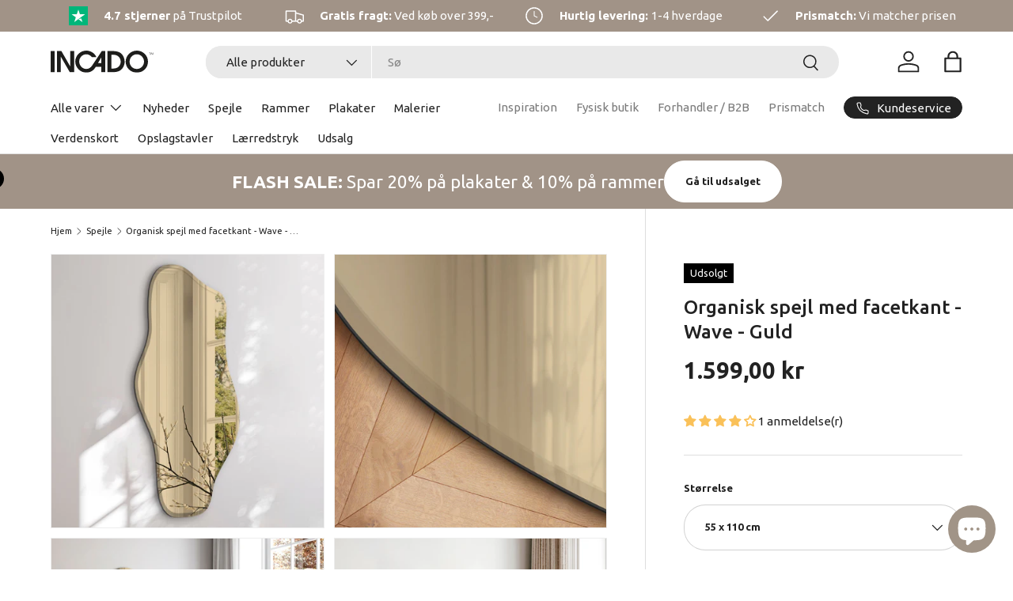

--- FILE ---
content_type: text/html; charset=utf-8
request_url: https://incado.dk/collections/spejle/products/wave-gold
body_size: 48538
content:
<!doctype html>
<html class="no-js" lang="da" dir="ltr">
<head>
      
    <script type="text/javascript" charset="UTF-8" src="https://app.cookiepilot.dk/js/cookieconsent.min.js"></script>
  
<meta charset="utf-8">
<meta name="viewport" content="width=device-width,initial-scale=1">
<title>Organisk spejl med facetkant - Wave - Guld - Incado</title><link rel="canonical" href="https://incado.dk/products/wave-gold"><link rel="icon" href="//incado.dk/cdn/shop/files/Fav_icon_96x96_5a572abe-be6e-4b26-8981-1ad0fee0ed64.png?crop=center&height=48&v=1648455813&width=48" type="image/png">
  <link rel="apple-touch-icon" href="//incado.dk/cdn/shop/files/Fav_icon_96x96_5a572abe-be6e-4b26-8981-1ad0fee0ed64.png?crop=center&height=180&v=1648455813&width=180"><meta name="description" content="Dette organisk spejl i en fortryllende guld farve, er vores populære Wave-spejl. Hurtig levering på 1-4 hverdage. Gratis fragt over 399 kr."><meta property="og:site_name" content="Incado">
<meta property="og:url" content="https://incado.dk/products/wave-gold">
<meta property="og:title" content="Organisk spejl med facetkant - Wave - Guld - Incado">
<meta property="og:type" content="product">
<meta property="og:description" content="Dette organisk spejl i en fortryllende guld farve, er vores populære Wave-spejl. Hurtig levering på 1-4 hverdage. Gratis fragt over 399 kr."><meta property="og:image" content="http://incado.dk/cdn/shop/files/SPA8004_5a508788-f1bf-4f8f-bed5-5475c1ec7002.jpg?crop=center&height=1200&v=1708605503&width=1200">
  <meta property="og:image:secure_url" content="https://incado.dk/cdn/shop/files/SPA8004_5a508788-f1bf-4f8f-bed5-5475c1ec7002.jpg?crop=center&height=1200&v=1708605503&width=1200">
  <meta property="og:image:width" content="1800">
  <meta property="og:image:height" content="1800"><meta property="og:price:amount" content="1.599,00">
  <meta property="og:price:currency" content="DKK"><meta name="twitter:card" content="summary_large_image">
<meta name="twitter:title" content="Organisk spejl med facetkant - Wave - Guld - Incado">
<meta name="twitter:description" content="Dette organisk spejl i en fortryllende guld farve, er vores populære Wave-spejl. Hurtig levering på 1-4 hverdage. Gratis fragt over 399 kr.">
<link rel="preload" href="//incado.dk/cdn/shop/t/41/assets/main.css?v=117877229988737664671761770299" as="style"><style data-shopify>
@font-face {
  font-family: Ubuntu;
  font-weight: 400;
  font-style: normal;
  font-display: swap;
  src: url("//incado.dk/cdn/fonts/ubuntu/ubuntu_n4.2c466c9d72970fbeeea5774a5658b256f03b28fd.woff2") format("woff2"),
       url("//incado.dk/cdn/fonts/ubuntu/ubuntu_n4.7d58d3bbaa6e4145f1df3f31b336b0f96f56885c.woff") format("woff");
}
@font-face {
  font-family: Ubuntu;
  font-weight: 700;
  font-style: normal;
  font-display: swap;
  src: url("//incado.dk/cdn/fonts/ubuntu/ubuntu_n7.4a6a6a4bfdf210d52361d51ed5ba695d22312936.woff2") format("woff2"),
       url("//incado.dk/cdn/fonts/ubuntu/ubuntu_n7.fa4aeac3536c478d3ad5cc842b960c40fcfddac6.woff") format("woff");
}
@font-face {
  font-family: Ubuntu;
  font-weight: 400;
  font-style: italic;
  font-display: swap;
  src: url("//incado.dk/cdn/fonts/ubuntu/ubuntu_i4.e583bb209b0be46b8bdac75f5d80113af7f36c94.woff2") format("woff2"),
       url("//incado.dk/cdn/fonts/ubuntu/ubuntu_i4.d7a0a3b4fccf4ef458e998326e91421401b23b79.woff") format("woff");
}
@font-face {
  font-family: Ubuntu;
  font-weight: 700;
  font-style: italic;
  font-display: swap;
  src: url("//incado.dk/cdn/fonts/ubuntu/ubuntu_i7.737f77bbb44c144d52150838348be2537a57490f.woff2") format("woff2"),
       url("//incado.dk/cdn/fonts/ubuntu/ubuntu_i7.55fd28057e8c2d7cc06dd78c018208f4caeab515.woff") format("woff");
}
@font-face {
  font-family: Ubuntu;
  font-weight: 500;
  font-style: normal;
  font-display: swap;
  src: url("//incado.dk/cdn/fonts/ubuntu/ubuntu_n5.73a0122c625a1bf38a89e87e3b93ee3e9afb5645.woff2") format("woff2"),
       url("//incado.dk/cdn/fonts/ubuntu/ubuntu_n5.5c082d0da48d9f31b297753ec73533fd4e8c1946.woff") format("woff");
}
@font-face {
  font-family: Ubuntu;
  font-weight: 400;
  font-style: normal;
  font-display: swap;
  src: url("//incado.dk/cdn/fonts/ubuntu/ubuntu_n4.2c466c9d72970fbeeea5774a5658b256f03b28fd.woff2") format("woff2"),
       url("//incado.dk/cdn/fonts/ubuntu/ubuntu_n4.7d58d3bbaa6e4145f1df3f31b336b0f96f56885c.woff") format("woff");
}
:root {
      --bg-color: 255 255 255 / 1.0;
      --bg-color-og: 255 255 255 / 1.0;
      --heading-color: 34 34 34;
      --text-color: 34 34 34;
      --text-color-og: 34 34 34;
      --scrollbar-color: 34 34 34;
      --link-color: 34 34 34;
      --link-color-og: 34 34 34;
      --star-color: 250 193 89;--swatch-border-color-default: 211 211 211;
        --swatch-border-color-active: 145 145 145;
        --swatch-card-size: 24px;
        --swatch-variant-picker-size: 64px;--color-scheme-1-bg: 245 245 245 / 1.0;
      --color-scheme-1-grad: linear-gradient(46deg, rgba(245, 245, 245, 1) 13%, rgba(249, 249, 249, 1) 86%);
      --color-scheme-1-heading: 34 34 34;
      --color-scheme-1-text: 34 34 34;
      --color-scheme-1-btn-bg: 161 147 135;
      --color-scheme-1-btn-text: 255 255 255;
      --color-scheme-1-btn-bg-hover: 182 171 162;--color-scheme-2-bg: 161 147 135 / 1.0;
      --color-scheme-2-grad: ;
      --color-scheme-2-heading: 255 255 255;
      --color-scheme-2-text: 255 255 255;
      --color-scheme-2-btn-bg: 255 255 255;
      --color-scheme-2-btn-text: 34 34 34;
      --color-scheme-2-btn-bg-hover: 230 230 230;--color-scheme-3-bg: 255 226 134 / 1.0;
      --color-scheme-3-grad: ;
      --color-scheme-3-heading: 34 34 34;
      --color-scheme-3-text: 34 34 34;
      --color-scheme-3-btn-bg: 34 34 34;
      --color-scheme-3-btn-text: 255 255 255;
      --color-scheme-3-btn-bg-hover: 75 75 75;

      --drawer-bg-color: 255 255 255 / 1.0;
      --drawer-text-color: 34 34 34;

      --panel-bg-color: 245 245 245 / 1.0;
      --panel-heading-color: 34 34 34;
      --panel-text-color: 34 34 34;

      --in-stock-text-color: 93 179 131;
      --low-stock-text-color: 93 179 131;
      --very-low-stock-text-color: 93 179 131;
      --no-stock-text-color: 7 7 7;
      --no-stock-backordered-text-color: 93 179 131;

      --error-bg-color: 227 43 43;
      --error-text-color: 255 255 255;
      --success-bg-color: 93 179 131;
      --success-text-color: 255 255 255;
      --info-bg-color: 161 147 135;
      --info-text-color: 255 255 255;

      --heading-font-family: Ubuntu, sans-serif;
      --heading-font-style: normal;
      --heading-font-weight: 500;
      --heading-scale-start: 6;

      --navigation-font-family: Ubuntu, sans-serif;
      --navigation-font-style: normal;
      --navigation-font-weight: 400;--heading-text-transform: none;
--subheading-text-transform: none;
      --body-font-family: Ubuntu, sans-serif;
      --body-font-style: normal;
      --body-font-weight: 400;
      --body-font-size: 15;

      --section-gap: 48;
      --heading-gap: calc(8 * var(--space-unit));--grid-column-gap: 20px;--btn-bg-color: 34 34 34;
      --btn-bg-hover-color: 75 75 75;
      --btn-text-color: 255 255 255;
      --btn-bg-color-og: 34 34 34;
      --btn-text-color-og: 255 255 255;
      --btn-alt-bg-color: 255 255 255;
      --btn-alt-bg-alpha: 1.0;
      --btn-alt-text-color: 34 34 34;
      --btn-border-width: 1px;
      --btn-padding-y: 12px;

      
      --btn-border-radius: 27px;
      

      --btn-lg-border-radius: 50%;
      --btn-icon-border-radius: 50%;
      --input-with-btn-inner-radius: var(--btn-border-radius);

      --input-bg-color: 255 255 255 / 1.0;
      --input-text-color: 34 34 34;
      --input-border-width: 1px;
      --input-border-radius: 26px;
      --textarea-border-radius: 12px;
      --input-border-radius: 27px;
      --input-lg-border-radius: 33px;
      --input-bg-color-diff-3: #f7f7f7;
      --input-bg-color-diff-6: #f0f0f0;

      --modal-border-radius: 26px;
      --modal-overlay-color: 0 0 0;
      --modal-overlay-opacity: 0.4;
      --drawer-border-radius: 26px;
      --overlay-border-radius: 0px;

      --custom-label-bg-color: 161 147 135 / 1.0;
      --custom-label-text-color: 255 255 255 / 1.0;--sale-label-bg-color: 161 147 135 / 1.0;
      --sale-label-text-color: 255 255 255 / 1.0;--sold-out-label-bg-color: 0 0 0 / 1.0;
      --sold-out-label-text-color: 255 255 255 / 1.0;--new-label-bg-color: 166 148 138 / 1.0;
      --new-label-text-color: 255 255 255 / 1.0;--preorder-label-bg-color: 86 203 249 / 1.0;
      --preorder-label-text-color: 0 0 0 / 1.0;

      --collection-label-color: 0 126 18 / 1.0;

      --page-width: 3000px;
      --gutter-sm: 20px;
      --gutter-md: 32px;
      --gutter-lg: 64px;

      --payment-terms-bg-color: #ffffff;

      --coll-card-bg-color: #f5f5f5;
      --coll-card-border-color: #ffffff;

      --card-highlight-bg-color: #F9F9F9;
      --card-highlight-text-color: 85 85 85;
      --card-highlight-border-color: #E1E1E1;

      --reading-width: 48em;
    }

    @media (max-width: 769px) {
      :root {
        --reading-width: 36em;
      }
    }
  </style><link rel="stylesheet" href="//incado.dk/cdn/shop/t/41/assets/main.css?v=117877229988737664671761770299">
  <script src="//incado.dk/cdn/shop/t/41/assets/main.js?v=129661173363203103461761770300" defer="defer"></script>
  <link rel="stylesheet" href="//incado.dk/cdn/shop/t/41/assets/custom.css?v=60174049647860030801761770849"><link rel="preload" href="//incado.dk/cdn/fonts/ubuntu/ubuntu_n4.2c466c9d72970fbeeea5774a5658b256f03b28fd.woff2" as="font" type="font/woff2" crossorigin fetchpriority="high"><link rel="preload" href="//incado.dk/cdn/fonts/ubuntu/ubuntu_n5.73a0122c625a1bf38a89e87e3b93ee3e9afb5645.woff2" as="font" type="font/woff2" crossorigin fetchpriority="high"><link rel="stylesheet" href="//incado.dk/cdn/shop/t/41/assets/swatches.css?v=158060339055853475301761770371" media="print" onload="this.media='all'">
    <noscript><link rel="stylesheet" href="//incado.dk/cdn/shop/t/41/assets/swatches.css?v=158060339055853475301761770371"></noscript><script>window.performance && window.performance.mark && window.performance.mark('shopify.content_for_header.start');</script><meta name="google-site-verification" content="H86k85HHRKIPElX9KaCRZ7rdYuj0GVrd4Ifm4DxjVCc">
<meta name="facebook-domain-verification" content="w1t6mpzg81qi1s741816ykydablwo3">
<meta name="facebook-domain-verification" content="9g17257zq4nr2tf4kui9zqd9dwy8ls">
<meta id="shopify-digital-wallet" name="shopify-digital-wallet" content="/62463213827/digital_wallets/dialog">
<link rel="alternate" type="application/json+oembed" href="https://incado.dk/products/wave-gold.oembed">
<script async="async" src="/checkouts/internal/preloads.js?locale=da-DK"></script>
<script id="shopify-features" type="application/json">{"accessToken":"b12ed789158bb2f61e7e29e9d0e3f9e1","betas":["rich-media-storefront-analytics"],"domain":"incado.dk","predictiveSearch":true,"shopId":62463213827,"locale":"da"}</script>
<script>var Shopify = Shopify || {};
Shopify.shop = "incadostore.myshopify.com";
Shopify.locale = "da";
Shopify.currency = {"active":"DKK","rate":"1.0"};
Shopify.country = "DK";
Shopify.theme = {"name":"Staal Digital x INCADO | 2.0.1","id":188632301908,"schema_name":"Enterprise","schema_version":"2.0.1","theme_store_id":1657,"role":"main"};
Shopify.theme.handle = "null";
Shopify.theme.style = {"id":null,"handle":null};
Shopify.cdnHost = "incado.dk/cdn";
Shopify.routes = Shopify.routes || {};
Shopify.routes.root = "/";</script>
<script type="module">!function(o){(o.Shopify=o.Shopify||{}).modules=!0}(window);</script>
<script>!function(o){function n(){var o=[];function n(){o.push(Array.prototype.slice.apply(arguments))}return n.q=o,n}var t=o.Shopify=o.Shopify||{};t.loadFeatures=n(),t.autoloadFeatures=n()}(window);</script>
<script id="shop-js-analytics" type="application/json">{"pageType":"product"}</script>
<script defer="defer" async type="module" src="//incado.dk/cdn/shopifycloud/shop-js/modules/v2/client.init-shop-cart-sync_BWUFHQxD.da.esm.js"></script>
<script defer="defer" async type="module" src="//incado.dk/cdn/shopifycloud/shop-js/modules/v2/chunk.common_CxPaeDJ-.esm.js"></script>
<script defer="defer" async type="module" src="//incado.dk/cdn/shopifycloud/shop-js/modules/v2/chunk.modal_DY3Xiats.esm.js"></script>
<script type="module">
  await import("//incado.dk/cdn/shopifycloud/shop-js/modules/v2/client.init-shop-cart-sync_BWUFHQxD.da.esm.js");
await import("//incado.dk/cdn/shopifycloud/shop-js/modules/v2/chunk.common_CxPaeDJ-.esm.js");
await import("//incado.dk/cdn/shopifycloud/shop-js/modules/v2/chunk.modal_DY3Xiats.esm.js");

  window.Shopify.SignInWithShop?.initShopCartSync?.({"fedCMEnabled":true,"windoidEnabled":true});

</script>
<script>(function() {
  var isLoaded = false;
  function asyncLoad() {
    if (isLoaded) return;
    isLoaded = true;
    var urls = ["https:\/\/d23dclunsivw3h.cloudfront.net\/redirect-app.js?shop=incadostore.myshopify.com"];
    for (var i = 0; i < urls.length; i++) {
      var s = document.createElement('script');
      s.type = 'text/javascript';
      s.async = true;
      s.src = urls[i];
      var x = document.getElementsByTagName('script')[0];
      x.parentNode.insertBefore(s, x);
    }
  };
  if(window.attachEvent) {
    window.attachEvent('onload', asyncLoad);
  } else {
    window.addEventListener('load', asyncLoad, false);
  }
})();</script>
<script id="__st">var __st={"a":62463213827,"offset":3600,"reqid":"39bc669d-fc06-4ffb-b2e0-81108df6a55e-1769751275","pageurl":"incado.dk\/collections\/spejle\/products\/wave-gold","u":"64ddb079420b","p":"product","rtyp":"product","rid":7655044415747};</script>
<script>window.ShopifyPaypalV4VisibilityTracking = true;</script>
<script id="captcha-bootstrap">!function(){'use strict';const t='contact',e='account',n='new_comment',o=[[t,t],['blogs',n],['comments',n],[t,'customer']],c=[[e,'customer_login'],[e,'guest_login'],[e,'recover_customer_password'],[e,'create_customer']],r=t=>t.map((([t,e])=>`form[action*='/${t}']:not([data-nocaptcha='true']) input[name='form_type'][value='${e}']`)).join(','),a=t=>()=>t?[...document.querySelectorAll(t)].map((t=>t.form)):[];function s(){const t=[...o],e=r(t);return a(e)}const i='password',u='form_key',d=['recaptcha-v3-token','g-recaptcha-response','h-captcha-response',i],f=()=>{try{return window.sessionStorage}catch{return}},m='__shopify_v',_=t=>t.elements[u];function p(t,e,n=!1){try{const o=window.sessionStorage,c=JSON.parse(o.getItem(e)),{data:r}=function(t){const{data:e,action:n}=t;return t[m]||n?{data:e,action:n}:{data:t,action:n}}(c);for(const[e,n]of Object.entries(r))t.elements[e]&&(t.elements[e].value=n);n&&o.removeItem(e)}catch(o){console.error('form repopulation failed',{error:o})}}const l='form_type',E='cptcha';function T(t){t.dataset[E]=!0}const w=window,h=w.document,L='Shopify',v='ce_forms',y='captcha';let A=!1;((t,e)=>{const n=(g='f06e6c50-85a8-45c8-87d0-21a2b65856fe',I='https://cdn.shopify.com/shopifycloud/storefront-forms-hcaptcha/ce_storefront_forms_captcha_hcaptcha.v1.5.2.iife.js',D={infoText:'Beskyttet af hCaptcha',privacyText:'Beskyttelse af persondata',termsText:'Vilkår'},(t,e,n)=>{const o=w[L][v],c=o.bindForm;if(c)return c(t,g,e,D).then(n);var r;o.q.push([[t,g,e,D],n]),r=I,A||(h.body.append(Object.assign(h.createElement('script'),{id:'captcha-provider',async:!0,src:r})),A=!0)});var g,I,D;w[L]=w[L]||{},w[L][v]=w[L][v]||{},w[L][v].q=[],w[L][y]=w[L][y]||{},w[L][y].protect=function(t,e){n(t,void 0,e),T(t)},Object.freeze(w[L][y]),function(t,e,n,w,h,L){const[v,y,A,g]=function(t,e,n){const i=e?o:[],u=t?c:[],d=[...i,...u],f=r(d),m=r(i),_=r(d.filter((([t,e])=>n.includes(e))));return[a(f),a(m),a(_),s()]}(w,h,L),I=t=>{const e=t.target;return e instanceof HTMLFormElement?e:e&&e.form},D=t=>v().includes(t);t.addEventListener('submit',(t=>{const e=I(t);if(!e)return;const n=D(e)&&!e.dataset.hcaptchaBound&&!e.dataset.recaptchaBound,o=_(e),c=g().includes(e)&&(!o||!o.value);(n||c)&&t.preventDefault(),c&&!n&&(function(t){try{if(!f())return;!function(t){const e=f();if(!e)return;const n=_(t);if(!n)return;const o=n.value;o&&e.removeItem(o)}(t);const e=Array.from(Array(32),(()=>Math.random().toString(36)[2])).join('');!function(t,e){_(t)||t.append(Object.assign(document.createElement('input'),{type:'hidden',name:u})),t.elements[u].value=e}(t,e),function(t,e){const n=f();if(!n)return;const o=[...t.querySelectorAll(`input[type='${i}']`)].map((({name:t})=>t)),c=[...d,...o],r={};for(const[a,s]of new FormData(t).entries())c.includes(a)||(r[a]=s);n.setItem(e,JSON.stringify({[m]:1,action:t.action,data:r}))}(t,e)}catch(e){console.error('failed to persist form',e)}}(e),e.submit())}));const S=(t,e)=>{t&&!t.dataset[E]&&(n(t,e.some((e=>e===t))),T(t))};for(const o of['focusin','change'])t.addEventListener(o,(t=>{const e=I(t);D(e)&&S(e,y())}));const B=e.get('form_key'),M=e.get(l),P=B&&M;t.addEventListener('DOMContentLoaded',(()=>{const t=y();if(P)for(const e of t)e.elements[l].value===M&&p(e,B);[...new Set([...A(),...v().filter((t=>'true'===t.dataset.shopifyCaptcha))])].forEach((e=>S(e,t)))}))}(h,new URLSearchParams(w.location.search),n,t,e,['guest_login'])})(!0,!0)}();</script>
<script integrity="sha256-4kQ18oKyAcykRKYeNunJcIwy7WH5gtpwJnB7kiuLZ1E=" data-source-attribution="shopify.loadfeatures" defer="defer" src="//incado.dk/cdn/shopifycloud/storefront/assets/storefront/load_feature-a0a9edcb.js" crossorigin="anonymous"></script>
<script data-source-attribution="shopify.dynamic_checkout.dynamic.init">var Shopify=Shopify||{};Shopify.PaymentButton=Shopify.PaymentButton||{isStorefrontPortableWallets:!0,init:function(){window.Shopify.PaymentButton.init=function(){};var t=document.createElement("script");t.src="https://incado.dk/cdn/shopifycloud/portable-wallets/latest/portable-wallets.da.js",t.type="module",document.head.appendChild(t)}};
</script>
<script data-source-attribution="shopify.dynamic_checkout.buyer_consent">
  function portableWalletsHideBuyerConsent(e){var t=document.getElementById("shopify-buyer-consent"),n=document.getElementById("shopify-subscription-policy-button");t&&n&&(t.classList.add("hidden"),t.setAttribute("aria-hidden","true"),n.removeEventListener("click",e))}function portableWalletsShowBuyerConsent(e){var t=document.getElementById("shopify-buyer-consent"),n=document.getElementById("shopify-subscription-policy-button");t&&n&&(t.classList.remove("hidden"),t.removeAttribute("aria-hidden"),n.addEventListener("click",e))}window.Shopify?.PaymentButton&&(window.Shopify.PaymentButton.hideBuyerConsent=portableWalletsHideBuyerConsent,window.Shopify.PaymentButton.showBuyerConsent=portableWalletsShowBuyerConsent);
</script>
<script data-source-attribution="shopify.dynamic_checkout.cart.bootstrap">document.addEventListener("DOMContentLoaded",(function(){function t(){return document.querySelector("shopify-accelerated-checkout-cart, shopify-accelerated-checkout")}if(t())Shopify.PaymentButton.init();else{new MutationObserver((function(e,n){t()&&(Shopify.PaymentButton.init(),n.disconnect())})).observe(document.body,{childList:!0,subtree:!0})}}));
</script>
<script id="sections-script" data-sections="header,footer" defer="defer" src="//incado.dk/cdn/shop/t/41/compiled_assets/scripts.js?v=16571"></script>
<script>window.performance && window.performance.mark && window.performance.mark('shopify.content_for_header.end');</script>
<script src="//incado.dk/cdn/shop/t/41/assets/blur-messages.js?v=98620774460636405321761770274" defer="defer"></script>

  <script>document.documentElement.className = document.documentElement.className.replace('no-js', 'js');</script><!-- CC Custom Head Start --><!-- Google Tag Manager -->
<script>(function(w,d,s,l,i){w[l]=w[l]||[];w[l].push({'gtm.start':
new Date().getTime(),event:'gtm.js'});var f=d.getElementsByTagName(s)[0],
j=d.createElement(s),dl=l!='dataLayer'?'&l='+l:'';j.async=true;j.src=
'https://www.googletagmanager.com/gtm.js?id='+i+dl;f.parentNode.insertBefore(j,f);
})(window,document,'script','dataLayer','GTM-MQHTJW7');</script>
<!-- End Google Tag Manager -->
<!-- Clarity -->
<script type="text/javascript">
    (function(c,l,a,r,i,t,y){
        c[a]=c[a]||function(){(c[a].q=c[a].q||[]).push(arguments)};
        t=l.createElement(r);t.async=1;t.src="https://www.clarity.ms/tag/"+i;
        y=l.getElementsByTagName(r)[0];y.parentNode.insertBefore(t,y);
    })(window, document, "clarity", "script", "nk3jswj40x");
</script>
<!-- End Clarity --><!-- CC Custom Head End --><!-- BEGIN app block: shopify://apps/instafeed/blocks/head-block/c447db20-095d-4a10-9725-b5977662c9d5 --><link rel="preconnect" href="https://cdn.nfcube.com/">
<link rel="preconnect" href="https://scontent.cdninstagram.com/">


  <script>
    document.addEventListener('DOMContentLoaded', function () {
      let instafeedScript = document.createElement('script');

      
        instafeedScript.src = 'https://storage.nfcube.com/instafeed-bde418e697d775d5c2884bbfbaeb0234.js';
      

      document.body.appendChild(instafeedScript);
    });
  </script>





<!-- END app block --><!-- BEGIN app block: shopify://apps/judge-me-reviews/blocks/judgeme_core/61ccd3b1-a9f2-4160-9fe9-4fec8413e5d8 --><!-- Start of Judge.me Core -->






<link rel="dns-prefetch" href="https://cdnwidget.judge.me">
<link rel="dns-prefetch" href="https://cdn.judge.me">
<link rel="dns-prefetch" href="https://cdn1.judge.me">
<link rel="dns-prefetch" href="https://api.judge.me">

<script data-cfasync='false' class='jdgm-settings-script'>window.jdgmSettings={"pagination":5,"disable_web_reviews":false,"badge_no_review_text":"Ingen anmeldelser","badge_n_reviews_text":"{{ n }} anmeldelse(r)","badge_star_color":"#FAC159","hide_badge_preview_if_no_reviews":true,"badge_hide_text":false,"enforce_center_preview_badge":false,"widget_title":"Anmeldelser","widget_open_form_text":"Skriv en anmeldelse","widget_close_form_text":"Slet anmeldelse","widget_refresh_page_text":"Opdater siden","widget_summary_text":"Baseret på {{ number_of_reviews }} anmeldelse/anmeldelser","widget_no_review_text":"Vær den første til at skrive en anmeldelse","widget_name_field_text":"Visningsnavn","widget_verified_name_field_text":"Navn","widget_name_placeholder_text":"Indtast dit navn","widget_required_field_error_text":"Dette felt er påkrævet.","widget_email_field_text":"E-mailadresse","widget_verified_email_field_text":"E-mail","widget_email_placeholder_text":"Indtast din email","widget_email_field_error_text":"Indtast venligst en gyldig e-mailadresse.","widget_rating_field_text":"Vurdering","widget_review_title_field_text":"Anmeldelsestitel","widget_review_title_placeholder_text":"Giv din anmeldelse en titel","widget_review_body_field_text":"Fortæl os mere","widget_review_body_placeholder_text":"Begynd at skrive her...","widget_pictures_field_text":"Billede/video (valgfrit)","widget_submit_review_text":"Indsend anmeldelse","widget_submit_verified_review_text":"Indsend verificeret anmeldelse","widget_submit_success_msg_with_auto_publish":"Tak skal du have! Opdater siden om et øjeblik for at se din anmeldelse.","widget_submit_success_msg_no_auto_publish":"Tak skal du have! Din anmeldelse vil blive offentliggjort, så snart den er godkendt af butiksadministratoren.","widget_show_default_reviews_out_of_total_text":"Viser {{ n_reviews_shown }} ud af {{ n_reviews }} anmeldelser.","widget_show_all_link_text":"Vis alle","widget_show_less_link_text":"Vis mindre","widget_author_said_text":"{{ reviewer_name }} sagde:","widget_days_text":"{{ n }} dag/dage siden","widget_weeks_text":"{{ n }} uge/uger siden","widget_months_text":"{{ n }} måned/måneder siden","widget_years_text":"{{ n }} år siden","widget_yesterday_text":"I går","widget_today_text":"I dag","widget_replied_text":"\u003e\u003e {{ shop_name }} svarede:","widget_read_more_text":"Læs mere","widget_reviewer_name_as_initial":"","widget_rating_filter_color":"#fbcd0a","widget_rating_filter_see_all_text":"Se alle anmeldelser","widget_sorting_most_recent_text":"Seneste","widget_sorting_highest_rating_text":"Højeste vurdering","widget_sorting_lowest_rating_text":"Laveste vurdering","widget_sorting_with_pictures_text":"Kun billeder","widget_sorting_most_helpful_text":"Mest hjælpsom","widget_open_question_form_text":"Stil et spørgsmål","widget_reviews_subtab_text":"Anmeldelser","widget_questions_subtab_text":"Spørgsmål","widget_question_label_text":"Spørgsmål","widget_answer_label_text":"Svar","widget_question_placeholder_text":"Skriv dit spørgsmål her","widget_submit_question_text":"Indsend spørgsmål","widget_question_submit_success_text":"Tak for dit spørgsmål! Vi vil give dig besked, når det bliver besvaret.","widget_star_color":"#FAC159","verified_badge_text":"Verificeret","verified_badge_bg_color":"","verified_badge_text_color":"","verified_badge_placement":"left-of-reviewer-name","widget_review_max_height":"","widget_hide_border":false,"widget_social_share":false,"widget_thumb":false,"widget_review_location_show":false,"widget_location_format":"","all_reviews_include_out_of_store_products":true,"all_reviews_out_of_store_text":"(Ikke på lager)","all_reviews_pagination":100,"all_reviews_product_name_prefix_text":"om","enable_review_pictures":true,"enable_question_anwser":false,"widget_theme":"leex","review_date_format":"dd/mm/yyyy","default_sort_method":"most-recent","widget_product_reviews_subtab_text":"Produktanmeldelser","widget_shop_reviews_subtab_text":"Butikanmeldelser","widget_other_products_reviews_text":"Anmeldelser for andre produkter","widget_store_reviews_subtab_text":"Butikanmeldelser","widget_no_store_reviews_text":"Denne butik har endnu ikke modtaget nogen anmeldelser","widget_web_restriction_product_reviews_text":"Dette produkt har endnu ikke modtaget nogen anmeldelser","widget_no_items_text":"Ingen elementer fundet","widget_show_more_text":"Vis flere","widget_write_a_store_review_text":"Skriv en butikanmeldelse","widget_other_languages_heading":"Anmeldelser på andre sprog","widget_translate_review_text":"Oversæt anmeldelse til {{ language }}","widget_translating_review_text":"Oversætter...","widget_show_original_translation_text":"Vis original ({{ language }})","widget_translate_review_failed_text":"Anmeldelsen kunne ikke oversættes.","widget_translate_review_retry_text":"Prøv igen","widget_translate_review_try_again_later_text":"Prøv igen senere","show_product_url_for_grouped_product":false,"widget_sorting_pictures_first_text":"Billeder først","show_pictures_on_all_rev_page_mobile":false,"show_pictures_on_all_rev_page_desktop":false,"floating_tab_hide_mobile_install_preference":false,"floating_tab_button_name":"★ Anmeldelser","floating_tab_title":"Lad kunderne tale for os","floating_tab_button_color":"","floating_tab_button_background_color":"","floating_tab_url":"","floating_tab_url_enabled":false,"floating_tab_tab_style":"text","all_reviews_text_badge_text":"Kunder vurderer os {{ shop.metafields.judgeme.all_reviews_rating | round: 1 }}/5 baseret på {{ shop.metafields.judgeme.all_reviews_count }} anmeldelser.","all_reviews_text_badge_text_branded_style":"{{ shop.metafields.judgeme.all_reviews_rating | round: 1 }} ud af 5 stjerner baseret på {{ shop.metafields.judgeme.all_reviews_count }} anmeldelser","is_all_reviews_text_badge_a_link":false,"show_stars_for_all_reviews_text_badge":false,"all_reviews_text_badge_url":"","all_reviews_text_style":"branded","all_reviews_text_color_style":"judgeme_brand_color","all_reviews_text_color":"#108474","all_reviews_text_show_jm_brand":true,"featured_carousel_show_header":true,"featured_carousel_title":"Lad kunderne tale for os","testimonials_carousel_title":"Kunderne siger os","videos_carousel_title":"Sande kundestriber","cards_carousel_title":"Kunderne siger os","featured_carousel_count_text":"ud af {{ n }} anmeldelser","featured_carousel_add_link_to_all_reviews_page":false,"featured_carousel_url":"","featured_carousel_show_images":true,"featured_carousel_autoslide_interval":5,"featured_carousel_arrows_on_the_sides":false,"featured_carousel_height":250,"featured_carousel_width":80,"featured_carousel_image_size":0,"featured_carousel_image_height":250,"featured_carousel_arrow_color":"#eeeeee","verified_count_badge_style":"branded","verified_count_badge_orientation":"horizontal","verified_count_badge_color_style":"judgeme_brand_color","verified_count_badge_color":"#108474","is_verified_count_badge_a_link":false,"verified_count_badge_url":"","verified_count_badge_show_jm_brand":true,"widget_rating_preset_default":5,"widget_first_sub_tab":"product-reviews","widget_show_histogram":true,"widget_histogram_use_custom_color":false,"widget_pagination_use_custom_color":false,"widget_star_use_custom_color":true,"widget_verified_badge_use_custom_color":false,"widget_write_review_use_custom_color":false,"picture_reminder_submit_button":"Upload Pictures","enable_review_videos":false,"mute_video_by_default":false,"widget_sorting_videos_first_text":"Videoer først","widget_review_pending_text":"Afventer","featured_carousel_items_for_large_screen":3,"social_share_options_order":"Facebook,Twitter","remove_microdata_snippet":true,"disable_json_ld":false,"enable_json_ld_products":false,"preview_badge_show_question_text":false,"preview_badge_no_question_text":"Ingen spørgsmål","preview_badge_n_question_text":"{{ number_of_questions }} spørgsmål","qa_badge_show_icon":false,"qa_badge_position":"same-row","remove_judgeme_branding":true,"widget_add_search_bar":false,"widget_search_bar_placeholder":"Søg i vores anmeldelser","widget_sorting_verified_only_text":"Kun verificerede","featured_carousel_theme":"default","featured_carousel_show_rating":true,"featured_carousel_show_title":true,"featured_carousel_show_body":true,"featured_carousel_show_date":false,"featured_carousel_show_reviewer":true,"featured_carousel_show_product":false,"featured_carousel_header_background_color":"#108474","featured_carousel_header_text_color":"#ffffff","featured_carousel_name_product_separator":"reviewed","featured_carousel_full_star_background":"#108474","featured_carousel_empty_star_background":"#dadada","featured_carousel_vertical_theme_background":"#f9fafb","featured_carousel_verified_badge_enable":true,"featured_carousel_verified_badge_color":"#108474","featured_carousel_border_style":"round","featured_carousel_review_line_length_limit":3,"featured_carousel_more_reviews_button_text":"Læs flere anmeldelser","featured_carousel_view_product_button_text":"Se produkt","all_reviews_page_load_reviews_on":"scroll","all_reviews_page_load_more_text":"Indlæs flere anmeldelser","disable_fb_tab_reviews":false,"enable_ajax_cdn_cache":false,"widget_advanced_speed_features":5,"widget_public_name_text":"vises offentligt som","default_reviewer_name":"John Smith","default_reviewer_name_has_non_latin":true,"widget_reviewer_anonymous":"Anonym","medals_widget_title":"Judge.me Anmeldelsesmedaljer","medals_widget_background_color":"#f9fafb","medals_widget_position":"footer_all_pages","medals_widget_border_color":"#f9fafb","medals_widget_verified_text_position":"left","medals_widget_use_monochromatic_version":false,"medals_widget_elements_color":"#108474","show_reviewer_avatar":true,"widget_invalid_yt_video_url_error_text":"Ikke en YouTube video URL","widget_max_length_field_error_text":"Indtast venligst ikke mere end {0} tegn.","widget_show_country_flag":false,"widget_show_collected_via_shop_app":true,"widget_verified_by_shop_badge_style":"light","widget_verified_by_shop_text":"Verificeret af butikken","widget_show_photo_gallery":false,"widget_load_with_code_splitting":true,"widget_ugc_install_preference":false,"widget_ugc_title":"Lavet af os, delt af dig","widget_ugc_subtitle":"Tag os for at se dit billede på vores side","widget_ugc_arrows_color":"#ffffff","widget_ugc_primary_button_text":"Køb nu","widget_ugc_primary_button_background_color":"#108474","widget_ugc_primary_button_text_color":"#ffffff","widget_ugc_primary_button_border_width":"0","widget_ugc_primary_button_border_style":"none","widget_ugc_primary_button_border_color":"#108474","widget_ugc_primary_button_border_radius":"25","widget_ugc_secondary_button_text":"Indlæs mere","widget_ugc_secondary_button_background_color":"#ffffff","widget_ugc_secondary_button_text_color":"#108474","widget_ugc_secondary_button_border_width":"2","widget_ugc_secondary_button_border_style":"solid","widget_ugc_secondary_button_border_color":"#108474","widget_ugc_secondary_button_border_radius":"25","widget_ugc_reviews_button_text":"Se anmeldelser","widget_ugc_reviews_button_background_color":"#ffffff","widget_ugc_reviews_button_text_color":"#108474","widget_ugc_reviews_button_border_width":"2","widget_ugc_reviews_button_border_style":"solid","widget_ugc_reviews_button_border_color":"#108474","widget_ugc_reviews_button_border_radius":"25","widget_ugc_reviews_button_link_to":"judgeme-reviews-page","widget_ugc_show_post_date":true,"widget_ugc_max_width":"800","widget_rating_metafield_value_type":true,"widget_primary_color":"#222222","widget_enable_secondary_color":false,"widget_secondary_color":"#edf5f5","widget_summary_average_rating_text":"{{ average_rating }} ud af 5","widget_media_grid_title":"Kundebilleder og -videoer","widget_media_grid_see_more_text":"Se mere","widget_round_style":true,"widget_show_product_medals":true,"widget_verified_by_judgeme_text":"Verificeret af Judge.me","widget_show_store_medals":true,"widget_verified_by_judgeme_text_in_store_medals":"Verificeret af Judge.me","widget_media_field_exceed_quantity_message":"Beklager, vi kan kun acceptere {{ max_media }} pr. anmeldelse.","widget_media_field_exceed_limit_message":"{{ file_name }} er for stor, vælg venligst en {{ media_type }} mindre end {{ size_limit }}MB.","widget_review_submitted_text":"Anmeldelse indsendt!","widget_question_submitted_text":"Spørgsmål indsendt!","widget_close_form_text_question":"Annuller","widget_write_your_answer_here_text":"Skriv dit svar her","widget_enabled_branded_link":true,"widget_show_collected_by_judgeme":false,"widget_reviewer_name_color":"","widget_write_review_text_color":"","widget_write_review_bg_color":"","widget_collected_by_judgeme_text":"indsamlet af Judge.me","widget_pagination_type":"standard","widget_load_more_text":"Indlæs mere","widget_load_more_color":"#108474","widget_full_review_text":"Fuld anmeldelse","widget_read_more_reviews_text":"Læs flere anmeldelser","widget_read_questions_text":"Læs spørgsmål","widget_questions_and_answers_text":"Spørgsmål og svar","widget_verified_by_text":"Verificeret af","widget_verified_text":"Verificeret","widget_number_of_reviews_text":"{{ number_of_reviews }} anmeldelser","widget_back_button_text":"Tilbage","widget_next_button_text":"Næste","widget_custom_forms_filter_button":"Filtre","custom_forms_style":"horizontal","widget_show_review_information":false,"how_reviews_are_collected":"Hvordan indsamles anmeldelser?","widget_show_review_keywords":false,"widget_gdpr_statement":"Hvordan vi bruger dine data: Vi kontakter dig kun om den anmeldelse, du efterlod, og kun hvis det er nødvendigt. Ved at indsende din anmeldelse accepterer du Judge.me's \u003ca href='https://judge.me/terms' target='_blank' rel='nofollow noopener'\u003evilkår\u003c/a\u003e, \u003ca href='https://judge.me/privacy' target='_blank' rel='nofollow noopener'\u003eprivatlivspolitik\u003c/a\u003e og \u003ca href='https://judge.me/content-policy' target='_blank' rel='nofollow noopener'\u003eindholdspolitik\u003c/a\u003e.","widget_multilingual_sorting_enabled":false,"widget_translate_review_content_enabled":false,"widget_translate_review_content_method":"manual","popup_widget_review_selection":"automatically_with_pictures","popup_widget_round_border_style":true,"popup_widget_show_title":true,"popup_widget_show_body":true,"popup_widget_show_reviewer":false,"popup_widget_show_product":true,"popup_widget_show_pictures":true,"popup_widget_use_review_picture":true,"popup_widget_show_on_home_page":true,"popup_widget_show_on_product_page":true,"popup_widget_show_on_collection_page":true,"popup_widget_show_on_cart_page":true,"popup_widget_position":"bottom_left","popup_widget_first_review_delay":5,"popup_widget_duration":5,"popup_widget_interval":5,"popup_widget_review_count":5,"popup_widget_hide_on_mobile":true,"review_snippet_widget_round_border_style":true,"review_snippet_widget_card_color":"#FFFFFF","review_snippet_widget_slider_arrows_background_color":"#FFFFFF","review_snippet_widget_slider_arrows_color":"#000000","review_snippet_widget_star_color":"#108474","show_product_variant":false,"all_reviews_product_variant_label_text":"Variant: ","widget_show_verified_branding":false,"widget_ai_summary_title":"Kunderne siger","widget_ai_summary_disclaimer":"AI-drevet anmeldelsesoversigt baseret på nylige kundeanmeldelser","widget_show_ai_summary":false,"widget_show_ai_summary_bg":false,"widget_show_review_title_input":true,"redirect_reviewers_invited_via_email":"review_widget","request_store_review_after_product_review":false,"request_review_other_products_in_order":false,"review_form_color_scheme":"default","review_form_corner_style":"square","review_form_star_color":{},"review_form_text_color":"#333333","review_form_background_color":"#ffffff","review_form_field_background_color":"#fafafa","review_form_button_color":{},"review_form_button_text_color":"#ffffff","review_form_modal_overlay_color":"#000000","review_content_screen_title_text":"Hvordan vurderer du dette produkt?","review_content_introduction_text":"Vi ville sætte stor pris på, hvis du ville dele lidt om din oplevelse.","store_review_form_title_text":"Hvordan vurderer du denne butik?","store_review_form_introduction_text":"Vi ville sætte stor pris på, hvis du ville dele lidt om din oplevelse.","show_review_guidance_text":true,"one_star_review_guidance_text":"Dårlig","five_star_review_guidance_text":"Fantastisk","customer_information_screen_title_text":"Om dig","customer_information_introduction_text":"Fortæl os mere om dig selv.","custom_questions_screen_title_text":"Din oplevelse i flere detaljer","custom_questions_introduction_text":"Her er et par spørgsmål, der vil hjælpe os med at forstå mere om din oplevelse.","review_submitted_screen_title_text":"Tak for din anmeldelse!","review_submitted_screen_thank_you_text":"Vi behandler den, og den vil snart blive vist på shoppen.","review_submitted_screen_email_verification_text":"Bekræft venligst din e-mail ved at klikke på linket, vi lige har sendt dig. Dette hjælper os med at holde anmeldelserne autentiske.","review_submitted_request_store_review_text":"Vil du gerne dele din oplevelse med at handle hos os?","review_submitted_review_other_products_text":"Vil du gerne anmelde disse produkter?","store_review_screen_title_text":"Vil du gerne dele din oplevelse med at handle hos os?","store_review_introduction_text":"Vi ville sætte stor pris på, hvis du ville dele lidt om din oplevelse.","reviewer_media_screen_title_picture_text":"Del et billede","reviewer_media_introduction_picture_text":"Upload et billede for at understøtte din anmeldelse.","reviewer_media_screen_title_video_text":"Del en video","reviewer_media_introduction_video_text":"Upload en video for at understøtte din anmeldelse.","reviewer_media_screen_title_picture_or_video_text":"Del et billede eller en video","reviewer_media_introduction_picture_or_video_text":"Upload et billede eller en video for at understøtte din anmeldelse.","reviewer_media_youtube_url_text":"Indsæt din Youtube URL her","advanced_settings_next_step_button_text":"Næste","advanced_settings_close_review_button_text":"Luk","modal_write_review_flow":true,"write_review_flow_required_text":"Obligatorisk","write_review_flow_privacy_message_text":"Vi respekterer din privatliv.","write_review_flow_anonymous_text":"Anmeld som anonym","write_review_flow_visibility_text":"Dette vil ikke være synligt for andre kunder.","write_review_flow_multiple_selection_help_text":"Vælg så mange du vil","write_review_flow_single_selection_help_text":"Vælg en mulighed","write_review_flow_required_field_error_text":"Dette felt er påkrævet","write_review_flow_invalid_email_error_text":"Indtast venligst en gyldig emailadresse","write_review_flow_max_length_error_text":"Maks. {{ max_length }} tegn.","write_review_flow_media_upload_text":"\u003cb\u003eKlik for at uploade\u003c/b\u003e eller træk og slip","write_review_flow_gdpr_statement":"Vi kontakter dig kun om din anmeldelse, hvis det er nødvendigt. Ved at indsende din anmeldelse accepterer du vores \u003ca href='https://judge.me/terms' target='_blank' rel='nofollow noopener'\u003evilkår og betingelser\u003c/a\u003e og \u003ca href='https://judge.me/privacy' target='_blank' rel='nofollow noopener'\u003eprivatlivspolitik\u003c/a\u003e.","rating_only_reviews_enabled":true,"show_negative_reviews_help_screen":true,"new_review_flow_help_screen_rating_threshold":3,"negative_review_resolution_screen_title_text":"Fortæl os mere","negative_review_resolution_text":"Din oplevelse er vigtig for os. Hvis der var problemer med dit køb, er vi her for at hjælpe. Tøv ikke med at kontakte os, vi vil gerne have muligheden for at rette tingene.","negative_review_resolution_button_text":"Kontakt os","negative_review_resolution_proceed_with_review_text":"Efterlad en anmeldelse","negative_review_resolution_subject":"Problem med købet fra {{ shop_name }}.{{ order_name }}","preview_badge_collection_page_install_status":false,"widget_review_custom_css":"","preview_badge_custom_css":"","preview_badge_stars_count":"5-stars","featured_carousel_custom_css":"","floating_tab_custom_css":"","all_reviews_widget_custom_css":"","medals_widget_custom_css":"","verified_badge_custom_css":"","all_reviews_text_custom_css":"","transparency_badges_collected_via_store_invite":false,"transparency_badges_from_another_provider":false,"transparency_badges_collected_from_store_visitor":false,"transparency_badges_collected_by_verified_review_provider":false,"transparency_badges_earned_reward":false,"transparency_badges_collected_via_store_invite_text":"Anmeldelse indsamlet via butikkens invitation","transparency_badges_from_another_provider_text":"Anmeldelse indsamlet fra en anden leverandør","transparency_badges_collected_from_store_visitor_text":"Anmeldelse indsamlet fra en butikbesøgende","transparency_badges_written_in_google_text":"Anmeldelse skrevet i Google","transparency_badges_written_in_etsy_text":"Anmeldelse skrevet i Etsy","transparency_badges_written_in_shop_app_text":"Anmeldelse skrevet i Shop App","transparency_badges_earned_reward_text":"Anmeldelse vandt en belønning til en fremtidig ordre","product_review_widget_per_page":10,"widget_store_review_label_text":"Butikanmeldelse","checkout_comment_extension_title_on_product_page":"Customer Comments","checkout_comment_extension_num_latest_comment_show":5,"checkout_comment_extension_format":"name_and_timestamp","checkout_comment_customer_name":"last_initial","checkout_comment_comment_notification":true,"preview_badge_collection_page_install_preference":false,"preview_badge_home_page_install_preference":false,"preview_badge_product_page_install_preference":false,"review_widget_install_preference":"","review_carousel_install_preference":false,"floating_reviews_tab_install_preference":"none","verified_reviews_count_badge_install_preference":false,"all_reviews_text_install_preference":false,"review_widget_best_location":false,"judgeme_medals_install_preference":false,"review_widget_revamp_enabled":false,"review_widget_qna_enabled":false,"review_widget_header_theme":"minimal","review_widget_widget_title_enabled":true,"review_widget_header_text_size":"medium","review_widget_header_text_weight":"regular","review_widget_average_rating_style":"compact","review_widget_bar_chart_enabled":true,"review_widget_bar_chart_type":"numbers","review_widget_bar_chart_style":"standard","review_widget_expanded_media_gallery_enabled":false,"review_widget_reviews_section_theme":"standard","review_widget_image_style":"thumbnails","review_widget_review_image_ratio":"square","review_widget_stars_size":"medium","review_widget_verified_badge":"standard_text","review_widget_review_title_text_size":"medium","review_widget_review_text_size":"medium","review_widget_review_text_length":"medium","review_widget_number_of_columns_desktop":3,"review_widget_carousel_transition_speed":5,"review_widget_custom_questions_answers_display":"always","review_widget_button_text_color":"#FFFFFF","review_widget_text_color":"#000000","review_widget_lighter_text_color":"#7B7B7B","review_widget_corner_styling":"soft","review_widget_review_word_singular":"anmeldelse","review_widget_review_word_plural":"anmeldelser","review_widget_voting_label":"Nyttig?","review_widget_shop_reply_label":"Svar fra {{ shop_name }}:","review_widget_filters_title":"Filtre","qna_widget_question_word_singular":"Spørgsmål","qna_widget_question_word_plural":"Spørgsmål","qna_widget_answer_reply_label":"Svar fra {{ answerer_name }}:","qna_content_screen_title_text":"Spørg et spørgsmål om dette produkt","qna_widget_question_required_field_error_text":"Indtast venligst dit spørgsmål.","qna_widget_flow_gdpr_statement":"Vi kontakter dig kun om dit spørgsmål, hvis det er nødvendigt. Ved at indsende dit spørgsmål accepterer du vores \u003ca href='https://judge.me/terms' target='_blank' rel='nofollow noopener'\u003evilkår og betingelser\u003c/a\u003e og \u003ca href='https://judge.me/privacy' target='_blank' rel='nofollow noopener'\u003eprivatlivspolitik\u003c/a\u003e.","qna_widget_question_submitted_text":"Tak for dit spørgsmål!","qna_widget_close_form_text_question":"Luk","qna_widget_question_submit_success_text":"Vi vil informere dig via e-mail, når vi svarer på dit spørgsmål.","all_reviews_widget_v2025_enabled":false,"all_reviews_widget_v2025_header_theme":"default","all_reviews_widget_v2025_widget_title_enabled":true,"all_reviews_widget_v2025_header_text_size":"medium","all_reviews_widget_v2025_header_text_weight":"regular","all_reviews_widget_v2025_average_rating_style":"compact","all_reviews_widget_v2025_bar_chart_enabled":true,"all_reviews_widget_v2025_bar_chart_type":"numbers","all_reviews_widget_v2025_bar_chart_style":"standard","all_reviews_widget_v2025_expanded_media_gallery_enabled":false,"all_reviews_widget_v2025_show_store_medals":true,"all_reviews_widget_v2025_show_photo_gallery":true,"all_reviews_widget_v2025_show_review_keywords":false,"all_reviews_widget_v2025_show_ai_summary":false,"all_reviews_widget_v2025_show_ai_summary_bg":false,"all_reviews_widget_v2025_add_search_bar":false,"all_reviews_widget_v2025_default_sort_method":"most-recent","all_reviews_widget_v2025_reviews_per_page":10,"all_reviews_widget_v2025_reviews_section_theme":"default","all_reviews_widget_v2025_image_style":"thumbnails","all_reviews_widget_v2025_review_image_ratio":"square","all_reviews_widget_v2025_stars_size":"medium","all_reviews_widget_v2025_verified_badge":"bold_badge","all_reviews_widget_v2025_review_title_text_size":"medium","all_reviews_widget_v2025_review_text_size":"medium","all_reviews_widget_v2025_review_text_length":"medium","all_reviews_widget_v2025_number_of_columns_desktop":3,"all_reviews_widget_v2025_carousel_transition_speed":5,"all_reviews_widget_v2025_custom_questions_answers_display":"always","all_reviews_widget_v2025_show_product_variant":false,"all_reviews_widget_v2025_show_reviewer_avatar":true,"all_reviews_widget_v2025_reviewer_name_as_initial":"","all_reviews_widget_v2025_review_location_show":false,"all_reviews_widget_v2025_location_format":"","all_reviews_widget_v2025_show_country_flag":false,"all_reviews_widget_v2025_verified_by_shop_badge_style":"light","all_reviews_widget_v2025_social_share":false,"all_reviews_widget_v2025_social_share_options_order":"Facebook,Twitter,LinkedIn,Pinterest","all_reviews_widget_v2025_pagination_type":"standard","all_reviews_widget_v2025_button_text_color":"#FFFFFF","all_reviews_widget_v2025_text_color":"#000000","all_reviews_widget_v2025_lighter_text_color":"#7B7B7B","all_reviews_widget_v2025_corner_styling":"soft","all_reviews_widget_v2025_title":"Kundeanmeldelser","all_reviews_widget_v2025_ai_summary_title":"Kunderne siger om denne butik","all_reviews_widget_v2025_no_review_text":"Vær den første til at skrive en anmeldelse","platform":"shopify","branding_url":"https://app.judge.me/reviews/stores/incado.dk","branding_text":"Drevet af Judge.me","locale":"en","reply_name":"Incado","widget_version":"3.0","footer":true,"autopublish":true,"review_dates":true,"enable_custom_form":false,"shop_use_review_site":true,"shop_locale":"da","enable_multi_locales_translations":true,"show_review_title_input":true,"review_verification_email_status":"never","negative_review_notification_email":"support@incado.dk","can_be_branded":true,"reply_name_text":"Incado"};</script> <style class='jdgm-settings-style'>﻿.jdgm-xx{left:0}:root{--jdgm-primary-color: #222;--jdgm-secondary-color: rgba(34,34,34,0.1);--jdgm-star-color: #FAC159;--jdgm-write-review-text-color: white;--jdgm-write-review-bg-color: #222222;--jdgm-paginate-color: #222;--jdgm-border-radius: 10;--jdgm-reviewer-name-color: #222222}.jdgm-histogram__bar-content{background-color:#222}.jdgm-rev[data-verified-buyer=true] .jdgm-rev__icon.jdgm-rev__icon:after,.jdgm-rev__buyer-badge.jdgm-rev__buyer-badge{color:white;background-color:#222}.jdgm-review-widget--small .jdgm-gallery.jdgm-gallery .jdgm-gallery__thumbnail-link:nth-child(8) .jdgm-gallery__thumbnail-wrapper.jdgm-gallery__thumbnail-wrapper:before{content:"Se mere"}@media only screen and (min-width: 768px){.jdgm-gallery.jdgm-gallery .jdgm-gallery__thumbnail-link:nth-child(8) .jdgm-gallery__thumbnail-wrapper.jdgm-gallery__thumbnail-wrapper:before{content:"Se mere"}}.jdgm-preview-badge .jdgm-star.jdgm-star{color:#FAC159}.jdgm-prev-badge[data-average-rating='0.00']{display:none !important}.jdgm-author-all-initials{display:none !important}.jdgm-author-last-initial{display:none !important}.jdgm-rev-widg__title{visibility:hidden}.jdgm-rev-widg__summary-text{visibility:hidden}.jdgm-prev-badge__text{visibility:hidden}.jdgm-rev__prod-link-prefix:before{content:'om'}.jdgm-rev__variant-label:before{content:'Variant: '}.jdgm-rev__out-of-store-text:before{content:'(Ikke på lager)'}@media only screen and (min-width: 768px){.jdgm-rev__pics .jdgm-rev_all-rev-page-picture-separator,.jdgm-rev__pics .jdgm-rev__product-picture{display:none}}@media only screen and (max-width: 768px){.jdgm-rev__pics .jdgm-rev_all-rev-page-picture-separator,.jdgm-rev__pics .jdgm-rev__product-picture{display:none}}.jdgm-preview-badge[data-template="product"]{display:none !important}.jdgm-preview-badge[data-template="collection"]{display:none !important}.jdgm-preview-badge[data-template="index"]{display:none !important}.jdgm-review-widget[data-from-snippet="true"]{display:none !important}.jdgm-verified-count-badget[data-from-snippet="true"]{display:none !important}.jdgm-carousel-wrapper[data-from-snippet="true"]{display:none !important}.jdgm-all-reviews-text[data-from-snippet="true"]{display:none !important}.jdgm-medals-section[data-from-snippet="true"]{display:none !important}.jdgm-ugc-media-wrapper[data-from-snippet="true"]{display:none !important}.jdgm-rev__transparency-badge[data-badge-type="review_collected_via_store_invitation"]{display:none !important}.jdgm-rev__transparency-badge[data-badge-type="review_collected_from_another_provider"]{display:none !important}.jdgm-rev__transparency-badge[data-badge-type="review_collected_from_store_visitor"]{display:none !important}.jdgm-rev__transparency-badge[data-badge-type="review_written_in_etsy"]{display:none !important}.jdgm-rev__transparency-badge[data-badge-type="review_written_in_google_business"]{display:none !important}.jdgm-rev__transparency-badge[data-badge-type="review_written_in_shop_app"]{display:none !important}.jdgm-rev__transparency-badge[data-badge-type="review_earned_for_future_purchase"]{display:none !important}.jdgm-review-snippet-widget .jdgm-rev-snippet-widget__cards-container .jdgm-rev-snippet-card{border-radius:8px;background:#fff}.jdgm-review-snippet-widget .jdgm-rev-snippet-widget__cards-container .jdgm-rev-snippet-card__rev-rating .jdgm-star{color:#108474}.jdgm-review-snippet-widget .jdgm-rev-snippet-widget__prev-btn,.jdgm-review-snippet-widget .jdgm-rev-snippet-widget__next-btn{border-radius:50%;background:#fff}.jdgm-review-snippet-widget .jdgm-rev-snippet-widget__prev-btn>svg,.jdgm-review-snippet-widget .jdgm-rev-snippet-widget__next-btn>svg{fill:#000}.jdgm-full-rev-modal.rev-snippet-widget .jm-mfp-container .jm-mfp-content,.jdgm-full-rev-modal.rev-snippet-widget .jm-mfp-container .jdgm-full-rev__icon,.jdgm-full-rev-modal.rev-snippet-widget .jm-mfp-container .jdgm-full-rev__pic-img,.jdgm-full-rev-modal.rev-snippet-widget .jm-mfp-container .jdgm-full-rev__reply{border-radius:8px}.jdgm-full-rev-modal.rev-snippet-widget .jm-mfp-container .jdgm-full-rev[data-verified-buyer="true"] .jdgm-full-rev__icon::after{border-radius:8px}.jdgm-full-rev-modal.rev-snippet-widget .jm-mfp-container .jdgm-full-rev .jdgm-rev__buyer-badge{border-radius:calc( 8px / 2 )}.jdgm-full-rev-modal.rev-snippet-widget .jm-mfp-container .jdgm-full-rev .jdgm-full-rev__replier::before{content:'Incado'}.jdgm-full-rev-modal.rev-snippet-widget .jm-mfp-container .jdgm-full-rev .jdgm-full-rev__product-button{border-radius:calc( 8px * 6 )}
</style> <style class='jdgm-settings-style'></style> <script data-cfasync="false" type="text/javascript" async src="https://cdnwidget.judge.me/shopify_v2/leex.js" id="judgeme_widget_leex_js"></script>
<link id="judgeme_widget_leex_css" rel="stylesheet" type="text/css" media="nope!" onload="this.media='all'" href="https://cdnwidget.judge.me/widget_v3/theme/leex.css">

  
  
  
  <style class='jdgm-miracle-styles'>
  @-webkit-keyframes jdgm-spin{0%{-webkit-transform:rotate(0deg);-ms-transform:rotate(0deg);transform:rotate(0deg)}100%{-webkit-transform:rotate(359deg);-ms-transform:rotate(359deg);transform:rotate(359deg)}}@keyframes jdgm-spin{0%{-webkit-transform:rotate(0deg);-ms-transform:rotate(0deg);transform:rotate(0deg)}100%{-webkit-transform:rotate(359deg);-ms-transform:rotate(359deg);transform:rotate(359deg)}}@font-face{font-family:'JudgemeStar';src:url("[data-uri]") format("woff");font-weight:normal;font-style:normal}.jdgm-star{font-family:'JudgemeStar';display:inline !important;text-decoration:none !important;padding:0 4px 0 0 !important;margin:0 !important;font-weight:bold;opacity:1;-webkit-font-smoothing:antialiased;-moz-osx-font-smoothing:grayscale}.jdgm-star:hover{opacity:1}.jdgm-star:last-of-type{padding:0 !important}.jdgm-star.jdgm--on:before{content:"\e000"}.jdgm-star.jdgm--off:before{content:"\e001"}.jdgm-star.jdgm--half:before{content:"\e002"}.jdgm-widget *{margin:0;line-height:1.4;-webkit-box-sizing:border-box;-moz-box-sizing:border-box;box-sizing:border-box;-webkit-overflow-scrolling:touch}.jdgm-hidden{display:none !important;visibility:hidden !important}.jdgm-temp-hidden{display:none}.jdgm-spinner{width:40px;height:40px;margin:auto;border-radius:50%;border-top:2px solid #eee;border-right:2px solid #eee;border-bottom:2px solid #eee;border-left:2px solid #ccc;-webkit-animation:jdgm-spin 0.8s infinite linear;animation:jdgm-spin 0.8s infinite linear}.jdgm-prev-badge{display:block !important}

</style>


  
  
   


<script data-cfasync='false' class='jdgm-script'>
!function(e){window.jdgm=window.jdgm||{},jdgm.CDN_HOST="https://cdnwidget.judge.me/",jdgm.CDN_HOST_ALT="https://cdn2.judge.me/cdn/widget_frontend/",jdgm.API_HOST="https://api.judge.me/",jdgm.CDN_BASE_URL="https://cdn.shopify.com/extensions/019c0abf-5f74-78ae-8f4c-7d58d04bc050/judgeme-extensions-326/assets/",
jdgm.docReady=function(d){(e.attachEvent?"complete"===e.readyState:"loading"!==e.readyState)?
setTimeout(d,0):e.addEventListener("DOMContentLoaded",d)},jdgm.loadCSS=function(d,t,o,a){
!o&&jdgm.loadCSS.requestedUrls.indexOf(d)>=0||(jdgm.loadCSS.requestedUrls.push(d),
(a=e.createElement("link")).rel="stylesheet",a.class="jdgm-stylesheet",a.media="nope!",
a.href=d,a.onload=function(){this.media="all",t&&setTimeout(t)},e.body.appendChild(a))},
jdgm.loadCSS.requestedUrls=[],jdgm.loadJS=function(e,d){var t=new XMLHttpRequest;
t.onreadystatechange=function(){4===t.readyState&&(Function(t.response)(),d&&d(t.response))},
t.open("GET",e),t.onerror=function(){if(e.indexOf(jdgm.CDN_HOST)===0&&jdgm.CDN_HOST_ALT!==jdgm.CDN_HOST){var f=e.replace(jdgm.CDN_HOST,jdgm.CDN_HOST_ALT);jdgm.loadJS(f,d)}},t.send()},jdgm.docReady((function(){(window.jdgmLoadCSS||e.querySelectorAll(
".jdgm-widget, .jdgm-all-reviews-page").length>0)&&(jdgmSettings.widget_load_with_code_splitting?
parseFloat(jdgmSettings.widget_version)>=3?jdgm.loadCSS(jdgm.CDN_HOST+"widget_v3/base.css"):
jdgm.loadCSS(jdgm.CDN_HOST+"widget/base.css"):jdgm.loadCSS(jdgm.CDN_HOST+"shopify_v2.css"),
jdgm.loadJS(jdgm.CDN_HOST+"loa"+"der.js"))}))}(document);
</script>
<noscript><link rel="stylesheet" type="text/css" media="all" href="https://cdnwidget.judge.me/shopify_v2.css"></noscript>

<!-- BEGIN app snippet: theme_fix_tags --><script>
  (function() {
    var jdgmThemeFixes = {"163568189780":{"html":"","css":"","js":"\n   document.addEventListener(\"DOMContentLoaded\", () =\u003e {\n     setTimeout(() =\u003e {\n      document.querySelectorAll('h2.disclosure__title ').forEach((el) =\u003e {\n        if (el.innerText.toLowerCase().includes('anmeldelser')) {\n          jdgmSettings.revTabSelector = el;\n        }\n      })\n       \n     }, 2000)\n   })\n"}};
    if (!jdgmThemeFixes) return;
    var thisThemeFix = jdgmThemeFixes[Shopify.theme.id];
    if (!thisThemeFix) return;

    if (thisThemeFix.html) {
      document.addEventListener("DOMContentLoaded", function() {
        var htmlDiv = document.createElement('div');
        htmlDiv.classList.add('jdgm-theme-fix-html');
        htmlDiv.innerHTML = thisThemeFix.html;
        document.body.append(htmlDiv);
      });
    };

    if (thisThemeFix.css) {
      var styleTag = document.createElement('style');
      styleTag.classList.add('jdgm-theme-fix-style');
      styleTag.innerHTML = thisThemeFix.css;
      document.head.append(styleTag);
    };

    if (thisThemeFix.js) {
      var scriptTag = document.createElement('script');
      scriptTag.classList.add('jdgm-theme-fix-script');
      scriptTag.innerHTML = thisThemeFix.js;
      document.head.append(scriptTag);
    };
  })();
</script>
<!-- END app snippet -->
<!-- End of Judge.me Core -->



<!-- END app block --><!-- BEGIN app block: shopify://apps/klaviyo-email-marketing-sms/blocks/klaviyo-onsite-embed/2632fe16-c075-4321-a88b-50b567f42507 -->












  <script async src="https://static.klaviyo.com/onsite/js/St4xtj/klaviyo.js?company_id=St4xtj"></script>
  <script>!function(){if(!window.klaviyo){window._klOnsite=window._klOnsite||[];try{window.klaviyo=new Proxy({},{get:function(n,i){return"push"===i?function(){var n;(n=window._klOnsite).push.apply(n,arguments)}:function(){for(var n=arguments.length,o=new Array(n),w=0;w<n;w++)o[w]=arguments[w];var t="function"==typeof o[o.length-1]?o.pop():void 0,e=new Promise((function(n){window._klOnsite.push([i].concat(o,[function(i){t&&t(i),n(i)}]))}));return e}}})}catch(n){window.klaviyo=window.klaviyo||[],window.klaviyo.push=function(){var n;(n=window._klOnsite).push.apply(n,arguments)}}}}();</script>

  
    <script id="viewed_product">
      if (item == null) {
        var _learnq = _learnq || [];

        var MetafieldReviews = null
        var MetafieldYotpoRating = null
        var MetafieldYotpoCount = null
        var MetafieldLooxRating = null
        var MetafieldLooxCount = null
        var okendoProduct = null
        var okendoProductReviewCount = null
        var okendoProductReviewAverageValue = null
        try {
          // The following fields are used for Customer Hub recently viewed in order to add reviews.
          // This information is not part of __kla_viewed. Instead, it is part of __kla_viewed_reviewed_items
          MetafieldReviews = {"rating":{"scale_min":"1.0","scale_max":"5.0","value":"4.0"},"rating_count":1};
          MetafieldYotpoRating = null
          MetafieldYotpoCount = null
          MetafieldLooxRating = null
          MetafieldLooxCount = null

          okendoProduct = null
          // If the okendo metafield is not legacy, it will error, which then requires the new json formatted data
          if (okendoProduct && 'error' in okendoProduct) {
            okendoProduct = null
          }
          okendoProductReviewCount = okendoProduct ? okendoProduct.reviewCount : null
          okendoProductReviewAverageValue = okendoProduct ? okendoProduct.reviewAverageValue : null
        } catch (error) {
          console.error('Error in Klaviyo onsite reviews tracking:', error);
        }

        var item = {
          Name: "Organisk spejl med facetkant - Wave - Guld",
          ProductID: 7655044415747,
          Categories: ["Alle varer","Asymmetriske spejle","Bryggers indretning","Early access","Efterårskollektion","Entré indretning","Gaver over 1000 kr.","Indflyttergaver","Indretning til badeværelset","Indretning til soveværelset","Indretning til stuen","NotSale","NotSale Spejle","Nyeste spejle","Nyheder","Organiske spejle","Sommerhus indretning","Spar 20% på alle spejle","Spar 20% på næsten alt","Spejle","Spejle med facetkant","Spejle til badeværelset","Store spejle","Vægpynt","Vægspejle","Værtindegaver"],
          ImageURL: "https://incado.dk/cdn/shop/files/SPA8004_5a508788-f1bf-4f8f-bed5-5475c1ec7002_grande.jpg?v=1708605503",
          URL: "https://incado.dk/products/wave-gold",
          Brand: "Incado",
          Price: "1.599,00 kr",
          Value: "1.599,00",
          CompareAtPrice: "0,00 kr"
        };
        _learnq.push(['track', 'Viewed Product', item]);
        _learnq.push(['trackViewedItem', {
          Title: item.Name,
          ItemId: item.ProductID,
          Categories: item.Categories,
          ImageUrl: item.ImageURL,
          Url: item.URL,
          Metadata: {
            Brand: item.Brand,
            Price: item.Price,
            Value: item.Value,
            CompareAtPrice: item.CompareAtPrice
          },
          metafields:{
            reviews: MetafieldReviews,
            yotpo:{
              rating: MetafieldYotpoRating,
              count: MetafieldYotpoCount,
            },
            loox:{
              rating: MetafieldLooxRating,
              count: MetafieldLooxCount,
            },
            okendo: {
              rating: okendoProductReviewAverageValue,
              count: okendoProductReviewCount,
            }
          }
        }]);
      }
    </script>
  




  <script>
    window.klaviyoReviewsProductDesignMode = false
  </script>







<!-- END app block --><script src="https://cdn.shopify.com/extensions/e8878072-2f6b-4e89-8082-94b04320908d/inbox-1254/assets/inbox-chat-loader.js" type="text/javascript" defer="defer"></script>
<script src="https://cdn.shopify.com/extensions/019c0abf-5f74-78ae-8f4c-7d58d04bc050/judgeme-extensions-326/assets/loader.js" type="text/javascript" defer="defer"></script>
<link href="https://monorail-edge.shopifysvc.com" rel="dns-prefetch">
<script>(function(){if ("sendBeacon" in navigator && "performance" in window) {try {var session_token_from_headers = performance.getEntriesByType('navigation')[0].serverTiming.find(x => x.name == '_s').description;} catch {var session_token_from_headers = undefined;}var session_cookie_matches = document.cookie.match(/_shopify_s=([^;]*)/);var session_token_from_cookie = session_cookie_matches && session_cookie_matches.length === 2 ? session_cookie_matches[1] : "";var session_token = session_token_from_headers || session_token_from_cookie || "";function handle_abandonment_event(e) {var entries = performance.getEntries().filter(function(entry) {return /monorail-edge.shopifysvc.com/.test(entry.name);});if (!window.abandonment_tracked && entries.length === 0) {window.abandonment_tracked = true;var currentMs = Date.now();var navigation_start = performance.timing.navigationStart;var payload = {shop_id: 62463213827,url: window.location.href,navigation_start,duration: currentMs - navigation_start,session_token,page_type: "product"};window.navigator.sendBeacon("https://monorail-edge.shopifysvc.com/v1/produce", JSON.stringify({schema_id: "online_store_buyer_site_abandonment/1.1",payload: payload,metadata: {event_created_at_ms: currentMs,event_sent_at_ms: currentMs}}));}}window.addEventListener('pagehide', handle_abandonment_event);}}());</script>
<script id="web-pixels-manager-setup">(function e(e,d,r,n,o){if(void 0===o&&(o={}),!Boolean(null===(a=null===(i=window.Shopify)||void 0===i?void 0:i.analytics)||void 0===a?void 0:a.replayQueue)){var i,a;window.Shopify=window.Shopify||{};var t=window.Shopify;t.analytics=t.analytics||{};var s=t.analytics;s.replayQueue=[],s.publish=function(e,d,r){return s.replayQueue.push([e,d,r]),!0};try{self.performance.mark("wpm:start")}catch(e){}var l=function(){var e={modern:/Edge?\/(1{2}[4-9]|1[2-9]\d|[2-9]\d{2}|\d{4,})\.\d+(\.\d+|)|Firefox\/(1{2}[4-9]|1[2-9]\d|[2-9]\d{2}|\d{4,})\.\d+(\.\d+|)|Chrom(ium|e)\/(9{2}|\d{3,})\.\d+(\.\d+|)|(Maci|X1{2}).+ Version\/(15\.\d+|(1[6-9]|[2-9]\d|\d{3,})\.\d+)([,.]\d+|)( \(\w+\)|)( Mobile\/\w+|) Safari\/|Chrome.+OPR\/(9{2}|\d{3,})\.\d+\.\d+|(CPU[ +]OS|iPhone[ +]OS|CPU[ +]iPhone|CPU IPhone OS|CPU iPad OS)[ +]+(15[._]\d+|(1[6-9]|[2-9]\d|\d{3,})[._]\d+)([._]\d+|)|Android:?[ /-](13[3-9]|1[4-9]\d|[2-9]\d{2}|\d{4,})(\.\d+|)(\.\d+|)|Android.+Firefox\/(13[5-9]|1[4-9]\d|[2-9]\d{2}|\d{4,})\.\d+(\.\d+|)|Android.+Chrom(ium|e)\/(13[3-9]|1[4-9]\d|[2-9]\d{2}|\d{4,})\.\d+(\.\d+|)|SamsungBrowser\/([2-9]\d|\d{3,})\.\d+/,legacy:/Edge?\/(1[6-9]|[2-9]\d|\d{3,})\.\d+(\.\d+|)|Firefox\/(5[4-9]|[6-9]\d|\d{3,})\.\d+(\.\d+|)|Chrom(ium|e)\/(5[1-9]|[6-9]\d|\d{3,})\.\d+(\.\d+|)([\d.]+$|.*Safari\/(?![\d.]+ Edge\/[\d.]+$))|(Maci|X1{2}).+ Version\/(10\.\d+|(1[1-9]|[2-9]\d|\d{3,})\.\d+)([,.]\d+|)( \(\w+\)|)( Mobile\/\w+|) Safari\/|Chrome.+OPR\/(3[89]|[4-9]\d|\d{3,})\.\d+\.\d+|(CPU[ +]OS|iPhone[ +]OS|CPU[ +]iPhone|CPU IPhone OS|CPU iPad OS)[ +]+(10[._]\d+|(1[1-9]|[2-9]\d|\d{3,})[._]\d+)([._]\d+|)|Android:?[ /-](13[3-9]|1[4-9]\d|[2-9]\d{2}|\d{4,})(\.\d+|)(\.\d+|)|Mobile Safari.+OPR\/([89]\d|\d{3,})\.\d+\.\d+|Android.+Firefox\/(13[5-9]|1[4-9]\d|[2-9]\d{2}|\d{4,})\.\d+(\.\d+|)|Android.+Chrom(ium|e)\/(13[3-9]|1[4-9]\d|[2-9]\d{2}|\d{4,})\.\d+(\.\d+|)|Android.+(UC? ?Browser|UCWEB|U3)[ /]?(15\.([5-9]|\d{2,})|(1[6-9]|[2-9]\d|\d{3,})\.\d+)\.\d+|SamsungBrowser\/(5\.\d+|([6-9]|\d{2,})\.\d+)|Android.+MQ{2}Browser\/(14(\.(9|\d{2,})|)|(1[5-9]|[2-9]\d|\d{3,})(\.\d+|))(\.\d+|)|K[Aa][Ii]OS\/(3\.\d+|([4-9]|\d{2,})\.\d+)(\.\d+|)/},d=e.modern,r=e.legacy,n=navigator.userAgent;return n.match(d)?"modern":n.match(r)?"legacy":"unknown"}(),u="modern"===l?"modern":"legacy",c=(null!=n?n:{modern:"",legacy:""})[u],f=function(e){return[e.baseUrl,"/wpm","/b",e.hashVersion,"modern"===e.buildTarget?"m":"l",".js"].join("")}({baseUrl:d,hashVersion:r,buildTarget:u}),m=function(e){var d=e.version,r=e.bundleTarget,n=e.surface,o=e.pageUrl,i=e.monorailEndpoint;return{emit:function(e){var a=e.status,t=e.errorMsg,s=(new Date).getTime(),l=JSON.stringify({metadata:{event_sent_at_ms:s},events:[{schema_id:"web_pixels_manager_load/3.1",payload:{version:d,bundle_target:r,page_url:o,status:a,surface:n,error_msg:t},metadata:{event_created_at_ms:s}}]});if(!i)return console&&console.warn&&console.warn("[Web Pixels Manager] No Monorail endpoint provided, skipping logging."),!1;try{return self.navigator.sendBeacon.bind(self.navigator)(i,l)}catch(e){}var u=new XMLHttpRequest;try{return u.open("POST",i,!0),u.setRequestHeader("Content-Type","text/plain"),u.send(l),!0}catch(e){return console&&console.warn&&console.warn("[Web Pixels Manager] Got an unhandled error while logging to Monorail."),!1}}}}({version:r,bundleTarget:l,surface:e.surface,pageUrl:self.location.href,monorailEndpoint:e.monorailEndpoint});try{o.browserTarget=l,function(e){var d=e.src,r=e.async,n=void 0===r||r,o=e.onload,i=e.onerror,a=e.sri,t=e.scriptDataAttributes,s=void 0===t?{}:t,l=document.createElement("script"),u=document.querySelector("head"),c=document.querySelector("body");if(l.async=n,l.src=d,a&&(l.integrity=a,l.crossOrigin="anonymous"),s)for(var f in s)if(Object.prototype.hasOwnProperty.call(s,f))try{l.dataset[f]=s[f]}catch(e){}if(o&&l.addEventListener("load",o),i&&l.addEventListener("error",i),u)u.appendChild(l);else{if(!c)throw new Error("Did not find a head or body element to append the script");c.appendChild(l)}}({src:f,async:!0,onload:function(){if(!function(){var e,d;return Boolean(null===(d=null===(e=window.Shopify)||void 0===e?void 0:e.analytics)||void 0===d?void 0:d.initialized)}()){var d=window.webPixelsManager.init(e)||void 0;if(d){var r=window.Shopify.analytics;r.replayQueue.forEach((function(e){var r=e[0],n=e[1],o=e[2];d.publishCustomEvent(r,n,o)})),r.replayQueue=[],r.publish=d.publishCustomEvent,r.visitor=d.visitor,r.initialized=!0}}},onerror:function(){return m.emit({status:"failed",errorMsg:"".concat(f," has failed to load")})},sri:function(e){var d=/^sha384-[A-Za-z0-9+/=]+$/;return"string"==typeof e&&d.test(e)}(c)?c:"",scriptDataAttributes:o}),m.emit({status:"loading"})}catch(e){m.emit({status:"failed",errorMsg:(null==e?void 0:e.message)||"Unknown error"})}}})({shopId: 62463213827,storefrontBaseUrl: "https://incado.dk",extensionsBaseUrl: "https://extensions.shopifycdn.com/cdn/shopifycloud/web-pixels-manager",monorailEndpoint: "https://monorail-edge.shopifysvc.com/unstable/produce_batch",surface: "storefront-renderer",enabledBetaFlags: ["2dca8a86"],webPixelsConfigList: [{"id":"3475439956","configuration":"{\"accountID\":\"St4xtj\",\"webPixelConfig\":\"eyJlbmFibGVBZGRlZFRvQ2FydEV2ZW50cyI6IHRydWV9\"}","eventPayloadVersion":"v1","runtimeContext":"STRICT","scriptVersion":"524f6c1ee37bacdca7657a665bdca589","type":"APP","apiClientId":123074,"privacyPurposes":["ANALYTICS","MARKETING"],"dataSharingAdjustments":{"protectedCustomerApprovalScopes":["read_customer_address","read_customer_email","read_customer_name","read_customer_personal_data","read_customer_phone"]}},{"id":"2500002132","configuration":"{\"webPixelName\":\"Judge.me\"}","eventPayloadVersion":"v1","runtimeContext":"STRICT","scriptVersion":"34ad157958823915625854214640f0bf","type":"APP","apiClientId":683015,"privacyPurposes":["ANALYTICS"],"dataSharingAdjustments":{"protectedCustomerApprovalScopes":["read_customer_email","read_customer_name","read_customer_personal_data","read_customer_phone"]}},{"id":"1164050772","configuration":"{\"config\":\"{\\\"pixel_id\\\":\\\"G-TMER1XQ6D8\\\",\\\"target_country\\\":\\\"DK\\\",\\\"gtag_events\\\":[{\\\"type\\\":\\\"begin_checkout\\\",\\\"action_label\\\":[\\\"G-TMER1XQ6D8\\\",\\\"AW-701483115\\\/sCwjCMWQtbIDEOuQv84C\\\"]},{\\\"type\\\":\\\"search\\\",\\\"action_label\\\":[\\\"G-TMER1XQ6D8\\\",\\\"AW-701483115\\\/fozaCMiQtbIDEOuQv84C\\\"]},{\\\"type\\\":\\\"view_item\\\",\\\"action_label\\\":[\\\"G-TMER1XQ6D8\\\",\\\"AW-701483115\\\/lHZ6CL-QtbIDEOuQv84C\\\",\\\"MC-1BV4DFMQ84\\\"]},{\\\"type\\\":\\\"purchase\\\",\\\"action_label\\\":[\\\"G-TMER1XQ6D8\\\",\\\"AW-701483115\\\/d959CLyQtbIDEOuQv84C\\\",\\\"MC-1BV4DFMQ84\\\"]},{\\\"type\\\":\\\"page_view\\\",\\\"action_label\\\":[\\\"G-TMER1XQ6D8\\\",\\\"AW-701483115\\\/xV-CCLmQtbIDEOuQv84C\\\",\\\"MC-1BV4DFMQ84\\\"]},{\\\"type\\\":\\\"add_payment_info\\\",\\\"action_label\\\":[\\\"G-TMER1XQ6D8\\\",\\\"AW-701483115\\\/YOgLCMuQtbIDEOuQv84C\\\"]},{\\\"type\\\":\\\"add_to_cart\\\",\\\"action_label\\\":[\\\"G-TMER1XQ6D8\\\",\\\"AW-701483115\\\/EsrsCMKQtbIDEOuQv84C\\\"]}],\\\"enable_monitoring_mode\\\":false}\"}","eventPayloadVersion":"v1","runtimeContext":"OPEN","scriptVersion":"b2a88bafab3e21179ed38636efcd8a93","type":"APP","apiClientId":1780363,"privacyPurposes":[],"dataSharingAdjustments":{"protectedCustomerApprovalScopes":["read_customer_address","read_customer_email","read_customer_name","read_customer_personal_data","read_customer_phone"]}},{"id":"389579092","configuration":"{\"pixel_id\":\"1371953653198573\",\"pixel_type\":\"facebook_pixel\",\"metaapp_system_user_token\":\"-\"}","eventPayloadVersion":"v1","runtimeContext":"OPEN","scriptVersion":"ca16bc87fe92b6042fbaa3acc2fbdaa6","type":"APP","apiClientId":2329312,"privacyPurposes":["ANALYTICS","MARKETING","SALE_OF_DATA"],"dataSharingAdjustments":{"protectedCustomerApprovalScopes":["read_customer_address","read_customer_email","read_customer_name","read_customer_personal_data","read_customer_phone"]}},{"id":"175407444","configuration":"{\"tagID\":\"2614097578662\"}","eventPayloadVersion":"v1","runtimeContext":"STRICT","scriptVersion":"18031546ee651571ed29edbe71a3550b","type":"APP","apiClientId":3009811,"privacyPurposes":["ANALYTICS","MARKETING","SALE_OF_DATA"],"dataSharingAdjustments":{"protectedCustomerApprovalScopes":["read_customer_address","read_customer_email","read_customer_name","read_customer_personal_data","read_customer_phone"]}},{"id":"128254292","eventPayloadVersion":"1","runtimeContext":"LAX","scriptVersion":"1","type":"CUSTOM","privacyPurposes":["SALE_OF_DATA"],"name":"Reaktion Tracking Script"},{"id":"shopify-app-pixel","configuration":"{}","eventPayloadVersion":"v1","runtimeContext":"STRICT","scriptVersion":"0450","apiClientId":"shopify-pixel","type":"APP","privacyPurposes":["ANALYTICS","MARKETING"]},{"id":"shopify-custom-pixel","eventPayloadVersion":"v1","runtimeContext":"LAX","scriptVersion":"0450","apiClientId":"shopify-pixel","type":"CUSTOM","privacyPurposes":["ANALYTICS","MARKETING"]}],isMerchantRequest: false,initData: {"shop":{"name":"Incado","paymentSettings":{"currencyCode":"DKK"},"myshopifyDomain":"incadostore.myshopify.com","countryCode":"DK","storefrontUrl":"https:\/\/incado.dk"},"customer":null,"cart":null,"checkout":null,"productVariants":[{"price":{"amount":1599.0,"currencyCode":"DKK"},"product":{"title":"Organisk spejl med facetkant - Wave - Guld","vendor":"Incado","id":"7655044415747","untranslatedTitle":"Organisk spejl med facetkant - Wave - Guld","url":"\/products\/wave-gold","type":"Spejle"},"id":"42688779092227","image":{"src":"\/\/incado.dk\/cdn\/shop\/files\/SPA8004_5a508788-f1bf-4f8f-bed5-5475c1ec7002.jpg?v=1708605503"},"sku":"SPA8004","title":"55 x 110 cm","untranslatedTitle":"55 x 110 cm"}],"purchasingCompany":null},},"https://incado.dk/cdn","1d2a099fw23dfb22ep557258f5m7a2edbae",{"modern":"","legacy":""},{"shopId":"62463213827","storefrontBaseUrl":"https:\/\/incado.dk","extensionBaseUrl":"https:\/\/extensions.shopifycdn.com\/cdn\/shopifycloud\/web-pixels-manager","surface":"storefront-renderer","enabledBetaFlags":"[\"2dca8a86\"]","isMerchantRequest":"false","hashVersion":"1d2a099fw23dfb22ep557258f5m7a2edbae","publish":"custom","events":"[[\"page_viewed\",{}],[\"product_viewed\",{\"productVariant\":{\"price\":{\"amount\":1599.0,\"currencyCode\":\"DKK\"},\"product\":{\"title\":\"Organisk spejl med facetkant - Wave - Guld\",\"vendor\":\"Incado\",\"id\":\"7655044415747\",\"untranslatedTitle\":\"Organisk spejl med facetkant - Wave - Guld\",\"url\":\"\/products\/wave-gold\",\"type\":\"Spejle\"},\"id\":\"42688779092227\",\"image\":{\"src\":\"\/\/incado.dk\/cdn\/shop\/files\/SPA8004_5a508788-f1bf-4f8f-bed5-5475c1ec7002.jpg?v=1708605503\"},\"sku\":\"SPA8004\",\"title\":\"55 x 110 cm\",\"untranslatedTitle\":\"55 x 110 cm\"}}]]"});</script><script>
  window.ShopifyAnalytics = window.ShopifyAnalytics || {};
  window.ShopifyAnalytics.meta = window.ShopifyAnalytics.meta || {};
  window.ShopifyAnalytics.meta.currency = 'DKK';
  var meta = {"product":{"id":7655044415747,"gid":"gid:\/\/shopify\/Product\/7655044415747","vendor":"Incado","type":"Spejle","handle":"wave-gold","variants":[{"id":42688779092227,"price":159900,"name":"Organisk spejl med facetkant - Wave - Guld - 55 x 110 cm","public_title":"55 x 110 cm","sku":"SPA8004"}],"remote":false},"page":{"pageType":"product","resourceType":"product","resourceId":7655044415747,"requestId":"39bc669d-fc06-4ffb-b2e0-81108df6a55e-1769751275"}};
  for (var attr in meta) {
    window.ShopifyAnalytics.meta[attr] = meta[attr];
  }
</script>
<script class="analytics">
  (function () {
    var customDocumentWrite = function(content) {
      var jquery = null;

      if (window.jQuery) {
        jquery = window.jQuery;
      } else if (window.Checkout && window.Checkout.$) {
        jquery = window.Checkout.$;
      }

      if (jquery) {
        jquery('body').append(content);
      }
    };

    var hasLoggedConversion = function(token) {
      if (token) {
        return document.cookie.indexOf('loggedConversion=' + token) !== -1;
      }
      return false;
    }

    var setCookieIfConversion = function(token) {
      if (token) {
        var twoMonthsFromNow = new Date(Date.now());
        twoMonthsFromNow.setMonth(twoMonthsFromNow.getMonth() + 2);

        document.cookie = 'loggedConversion=' + token + '; expires=' + twoMonthsFromNow;
      }
    }

    var trekkie = window.ShopifyAnalytics.lib = window.trekkie = window.trekkie || [];
    if (trekkie.integrations) {
      return;
    }
    trekkie.methods = [
      'identify',
      'page',
      'ready',
      'track',
      'trackForm',
      'trackLink'
    ];
    trekkie.factory = function(method) {
      return function() {
        var args = Array.prototype.slice.call(arguments);
        args.unshift(method);
        trekkie.push(args);
        return trekkie;
      };
    };
    for (var i = 0; i < trekkie.methods.length; i++) {
      var key = trekkie.methods[i];
      trekkie[key] = trekkie.factory(key);
    }
    trekkie.load = function(config) {
      trekkie.config = config || {};
      trekkie.config.initialDocumentCookie = document.cookie;
      var first = document.getElementsByTagName('script')[0];
      var script = document.createElement('script');
      script.type = 'text/javascript';
      script.onerror = function(e) {
        var scriptFallback = document.createElement('script');
        scriptFallback.type = 'text/javascript';
        scriptFallback.onerror = function(error) {
                var Monorail = {
      produce: function produce(monorailDomain, schemaId, payload) {
        var currentMs = new Date().getTime();
        var event = {
          schema_id: schemaId,
          payload: payload,
          metadata: {
            event_created_at_ms: currentMs,
            event_sent_at_ms: currentMs
          }
        };
        return Monorail.sendRequest("https://" + monorailDomain + "/v1/produce", JSON.stringify(event));
      },
      sendRequest: function sendRequest(endpointUrl, payload) {
        // Try the sendBeacon API
        if (window && window.navigator && typeof window.navigator.sendBeacon === 'function' && typeof window.Blob === 'function' && !Monorail.isIos12()) {
          var blobData = new window.Blob([payload], {
            type: 'text/plain'
          });

          if (window.navigator.sendBeacon(endpointUrl, blobData)) {
            return true;
          } // sendBeacon was not successful

        } // XHR beacon

        var xhr = new XMLHttpRequest();

        try {
          xhr.open('POST', endpointUrl);
          xhr.setRequestHeader('Content-Type', 'text/plain');
          xhr.send(payload);
        } catch (e) {
          console.log(e);
        }

        return false;
      },
      isIos12: function isIos12() {
        return window.navigator.userAgent.lastIndexOf('iPhone; CPU iPhone OS 12_') !== -1 || window.navigator.userAgent.lastIndexOf('iPad; CPU OS 12_') !== -1;
      }
    };
    Monorail.produce('monorail-edge.shopifysvc.com',
      'trekkie_storefront_load_errors/1.1',
      {shop_id: 62463213827,
      theme_id: 188632301908,
      app_name: "storefront",
      context_url: window.location.href,
      source_url: "//incado.dk/cdn/s/trekkie.storefront.c59ea00e0474b293ae6629561379568a2d7c4bba.min.js"});

        };
        scriptFallback.async = true;
        scriptFallback.src = '//incado.dk/cdn/s/trekkie.storefront.c59ea00e0474b293ae6629561379568a2d7c4bba.min.js';
        first.parentNode.insertBefore(scriptFallback, first);
      };
      script.async = true;
      script.src = '//incado.dk/cdn/s/trekkie.storefront.c59ea00e0474b293ae6629561379568a2d7c4bba.min.js';
      first.parentNode.insertBefore(script, first);
    };
    trekkie.load(
      {"Trekkie":{"appName":"storefront","development":false,"defaultAttributes":{"shopId":62463213827,"isMerchantRequest":null,"themeId":188632301908,"themeCityHash":"17385404786431955928","contentLanguage":"da","currency":"DKK","eventMetadataId":"1afb8a2b-ab3e-4914-acce-67566b77c563"},"isServerSideCookieWritingEnabled":true,"monorailRegion":"shop_domain","enabledBetaFlags":["65f19447","b5387b81"]},"Session Attribution":{},"S2S":{"facebookCapiEnabled":true,"source":"trekkie-storefront-renderer","apiClientId":580111}}
    );

    var loaded = false;
    trekkie.ready(function() {
      if (loaded) return;
      loaded = true;

      window.ShopifyAnalytics.lib = window.trekkie;

      var originalDocumentWrite = document.write;
      document.write = customDocumentWrite;
      try { window.ShopifyAnalytics.merchantGoogleAnalytics.call(this); } catch(error) {};
      document.write = originalDocumentWrite;

      window.ShopifyAnalytics.lib.page(null,{"pageType":"product","resourceType":"product","resourceId":7655044415747,"requestId":"39bc669d-fc06-4ffb-b2e0-81108df6a55e-1769751275","shopifyEmitted":true});

      var match = window.location.pathname.match(/checkouts\/(.+)\/(thank_you|post_purchase)/)
      var token = match? match[1]: undefined;
      if (!hasLoggedConversion(token)) {
        setCookieIfConversion(token);
        window.ShopifyAnalytics.lib.track("Viewed Product",{"currency":"DKK","variantId":42688779092227,"productId":7655044415747,"productGid":"gid:\/\/shopify\/Product\/7655044415747","name":"Organisk spejl med facetkant - Wave - Guld - 55 x 110 cm","price":"1599.00","sku":"SPA8004","brand":"Incado","variant":"55 x 110 cm","category":"Spejle","nonInteraction":true,"remote":false},undefined,undefined,{"shopifyEmitted":true});
      window.ShopifyAnalytics.lib.track("monorail:\/\/trekkie_storefront_viewed_product\/1.1",{"currency":"DKK","variantId":42688779092227,"productId":7655044415747,"productGid":"gid:\/\/shopify\/Product\/7655044415747","name":"Organisk spejl med facetkant - Wave - Guld - 55 x 110 cm","price":"1599.00","sku":"SPA8004","brand":"Incado","variant":"55 x 110 cm","category":"Spejle","nonInteraction":true,"remote":false,"referer":"https:\/\/incado.dk\/collections\/spejle\/products\/wave-gold"});
      }
    });


        var eventsListenerScript = document.createElement('script');
        eventsListenerScript.async = true;
        eventsListenerScript.src = "//incado.dk/cdn/shopifycloud/storefront/assets/shop_events_listener-3da45d37.js";
        document.getElementsByTagName('head')[0].appendChild(eventsListenerScript);

})();</script>
<script
  defer
  src="https://incado.dk/cdn/shopifycloud/perf-kit/shopify-perf-kit-3.1.0.min.js"
  data-application="storefront-renderer"
  data-shop-id="62463213827"
  data-render-region="gcp-us-east1"
  data-page-type="product"
  data-theme-instance-id="188632301908"
  data-theme-name="Enterprise"
  data-theme-version="2.0.1"
  data-monorail-region="shop_domain"
  data-resource-timing-sampling-rate="10"
  data-shs="true"
  data-shs-beacon="true"
  data-shs-export-with-fetch="true"
  data-shs-logs-sample-rate="1"
  data-shs-beacon-endpoint="https://incado.dk/api/collect"
></script>
</head>

<body>
  <a class="skip-link btn btn--primary visually-hidden" href="#main-content" data-ce-role="skip">Gå til indhold</a><!-- BEGIN sections: header-group -->
<section id="shopify-section-sections--26718489477460__d9e82be3-a959-47db-b3a9-b7158823d74e" class="shopify-section shopify-section-group-header-group cc-icons-with-text"><link href="//incado.dk/cdn/shop/t/41/assets/icons-with-text.css?v=105357110638478380851761770298" rel="stylesheet" type="text/css" media="all" />
<div class="icons-with-text section section--full-width section--padded-xsmall color-scheme color-scheme--2" id="sections--26718489477460__d9e82be3-a959-47db-b3a9-b7158823d74e">
    <div class="container relative"><carousel-slider class="carousel block relative" inactive>
        <div class="slider-nav slide-nav--inline flex justify-between absolute top-0 h-full no-js-hidden">
          <button type="button" class="slider-nav__btn tap-target tap-target--left btn text-current has-ltr-icon" name="prev" aria-controls="slider-sections--26718489477460__d9e82be3-a959-47db-b3a9-b7158823d74e">
            <span class="visually-hidden">Forrige</span>
            <svg width="24" height="24" viewBox="0 0 24 24" fill="currentColor" aria-hidden="true" focusable="false" role="presentation" class="icon"><path d="m6.797 11.625 8.03-8.03 1.06 1.06-6.97 6.97 6.97 6.97-1.06 1.06z"/></svg>
          </button>
          <button type="button" class="slider-nav__btn tap-target tap-target--right btn text-current has-ltr-icon" name="next" aria-controls="slider-sections--26718489477460__d9e82be3-a959-47db-b3a9-b7158823d74e">
            <span class="visually-hidden">Næste</span>
            <svg width="24" height="24" viewBox="0 0 24 24" aria-hidden="true" focusable="false" role="presentation" class="icon"><path d="m9.693 4.5 7.5 7.5-7.5 7.5" stroke="currentColor" stroke-width="1.5" fill="none"/></svg>
          </button>
        </div>

        <div class="slider slider--contained relative slider--no-scrollbar" id="slider-sections--26718489477460__d9e82be3-a959-47db-b3a9-b7158823d74e">
          <ul class="slider__grid grid grid-flow-col gap-theme auto-cols-1 sm:auto-cols-2 md:auto-cols-3 lg:auto-cols-4"><li class="slider__item" >
                
                <a class="text-current flex h-full justify-center items-center" href="https://dk.trustpilot.com/review/incado.dk?utm_medium=trustbox&utm_source=MicroReviewCount">
                
<img loading="lazy" class="custom-icon" src="//incado.dk/cdn/shop/files/star.svg?crop=center&height=48&v=1688462053&width=48" height="24" width="24" alt=""/>
                  <div class="icons-with-text__text rte"><div class="rte text-body-medium">
                        <p><strong>4.7 stjerner</strong> på Trustpilot</p>
                      </div></div>
                

                
                </a>
                
              </li><li class="slider__item flex justify-center items-center" >
                
<svg class="icon icon--truck" width="24" height="24" viewBox="0 0 16 16" aria-hidden="true" focusable="false" role="presentation"><path fill="currentColor" d="M15.64 6.92L9.5 5.12V4a.5.5 0 00-.5-.5H1a.5.5 0 00-.5.5v8.5c0 .28.22.5.5.5h1.27a2.1 2.1 0 004.06 0h3.94a2.1 2.1 0 004.06 0h1.17a.5.5 0 00.5-.5V7.4a.5.5 0 00-.36-.48zM4.3 13.6a1.1 1.1 0 110-2.2 1.1 1.1 0 010 2.2zM6.33 12a2.1 2.1 0 00-4.06 0H1.5V4.5h7V12H6.33zm5.97 1.6a1.1 1.1 0 110-2.2 1.1 1.1 0 010 2.2zM15 12h-.67a2.1 2.1 0 00-4.06 0H9.5V6.17l5.5 1.6V12z"/></svg>

                  <div class="icons-with-text__text rte"><div class="rte text-body-medium">
                        <p><strong>Gratis fragt:</strong> Ved køb over 399,-</p>
                      </div></div>
                

                
              </li><li class="slider__item flex justify-center items-center" >
                
<svg class="icon icon--clock" width="24" height="24" viewBox="0 0 16 16" aria-hidden="true" focusable="false" role="presentation"><circle stroke="currentColor" fill="none" cx="8" cy="8" r="6.7097588" />
        <polyline stroke="currentColor" fill="none" points="12 6 12 12 16 14" transform="matrix(0.67097581,0,0,0.67097581,-0.01963672,-0.01963672)" /></svg>

                  <div class="icons-with-text__text rte"><div class="rte text-body-medium">
                        <p><strong>Hurtig levering: </strong>1-4 hverdage</p>
                      </div></div>
                

                
              </li><li class="slider__item" >
                
                <a class="text-current flex h-full justify-center items-center" href="/pages/prismatch-prisgaranti">
                
<svg class="icon icon--check_mark" width="24" height="24" viewBox="0 0 16 16" aria-hidden="true" focusable="false" role="presentation"><path fill="currentColor" fill-rule="evenodd" d="M14.441 3.733a.5.5 0 010 .707l-7.94 7.94a.5.5 0 01-.707 0L2.52 9.105a.5.5 0 11.707-.707l2.922 2.922 7.586-7.587a.5.5 0 01.707 0z" clip-rule="evenodd"/></svg>

                  <div class="icons-with-text__text rte"><div class="rte text-body-medium">
                        <p><strong>Prismatch:</strong> Vi matcher prisen</p>
                      </div></div>
                

                
                </a>
                
              </li></ul>
        </div>
      </carousel-slider>
    </div>
  </div>
</section><div id="shopify-section-sections--26718489477460__header" class="shopify-section shopify-section-group-header-group cc-header">
<style data-shopify>.header {
  --bg-color: 255 255 255;
  --text-color: 34 34 34;
  --nav-bg-color: 255 255 255;
  --nav-text-color: 34 34 34;
  --nav-child-bg-color:  255 255 255;
  --nav-child-text-color: 34 34 34;
  --header-accent-color: 34 34 34;
  --search-bg-color: #e9e9e9;
  
  
  }</style><store-header class="header bg-theme-bg text-theme-text has-motion"data-is-sticky="true"style="--header-transition-speed: 300ms">
  <header class="header__grid header__grid--left-logo container flex flex-wrap items-center">
    <div class="header__logo logo flex js-closes-menu"><a class="logo__link inline-block" href="/"><span class="flex" style="max-width: 130px;">
              <img srcset="//incado.dk/cdn/shop/files/logo.svg?v=1691409862&width=130, //incado.dk/cdn/shop/files/logo.svg?v=1691409862&width=260 2x" src="//incado.dk/cdn/shop/files/logo.svg?v=1691409862&width=260"
         style="object-position: 50.0% 50.0%" loading="eager"
         width="260"
         height="57"
         
         alt="Incado">
            </span></a></div><link rel="stylesheet" href="//incado.dk/cdn/shop/t/41/assets/predictive-search.css?v=21239819754936278281761770310"><script src="//incado.dk/cdn/shop/t/41/assets/custom-select.js?v=173148981874697908181761770284" defer="defer"></script><script src="//incado.dk/cdn/shop/t/41/assets/predictive-search.js?v=158424367886238494141761770311" defer="defer"></script>
        <script src="//incado.dk/cdn/shop/t/41/assets/tabs.js?v=135558236254064818051761770342" defer="defer"></script><div class="header__search relative js-closes-menu"><link rel="stylesheet" href="//incado.dk/cdn/shop/t/41/assets/search-suggestions.css?v=84163686392962511531761770333" media="print" onload="this.media='all'"><link href="//incado.dk/cdn/shop/t/41/assets/product-type-search.css?v=32465786266336344111761770322" rel="stylesheet" type="text/css" media="all" />
<predictive-search class="block" data-loading-text="Loader..."><form class="search relative search--product-types" role="search" action="/search" method="get">
    <label class="label visually-hidden" for="header-search">Søg</label>
    <script src="//incado.dk/cdn/shop/t/41/assets/search-form.js?v=43677551656194261111761770332" defer="defer"></script>
    <search-form class="search__form block">
      <input type="hidden" name="options[prefix]" value="last">
      <input type="search"
             class="search__input w-full input js-search-input"
             id="header-search"
             name="q"
             placeholder="Hvad leder du efter?"
             
               data-placeholder-one="Hvad leder du efter?"
             
             
               data-placeholder-two="Søg blandt +1500 produkter"
             
             
               data-placeholder-three=""
             
             data-placeholder-prompts-mob="true"
             
               data-typing-speed="100"
               data-deleting-speed="60"
               data-delay-after-deleting="500"
               data-delay-before-first-delete="2000"
               data-delay-after-word-typed="2400"
             
             role="combobox"
               autocomplete="off"
               aria-autocomplete="list"
               aria-controls="predictive-search-results"
               aria-owns="predictive-search-results"
               aria-haspopup="listbox"
               aria-expanded="false"
               spellcheck="false">
<custom-select id="product_types" class="search__product-types absolute left-0 top-0 bottom-0 js-search-product-types"><label class="label visually-hidden no-js-hidden" for="product_types-button">Produkttype</label><div class="custom-select relative w-full no-js-hidden"><button class="custom-select__btn input items-center" type="button"
            aria-expanded="false" aria-haspopup="listbox" id="product_types-button">
      <span class="text-start">Alle produkter</span>
      <svg width="20" height="20" viewBox="0 0 24 24" class="icon" role="presentation" focusable="false" aria-hidden="true">
        <path d="M20 8.5 12.5 16 5 8.5" stroke="currentColor" stroke-width="1.5" fill="none"/>
      </svg>
    </button>
    <ul class="custom-select__listbox absolute invisible" role="listbox" tabindex="-1"
        aria-hidden="true" hidden><li class="custom-select__option js-option" id="product_types-opt-default" role="option" data-value="">
          <span class="pointer-events-none">Alle produkter</span>
        </li><li class="custom-select__option flex items-center js-option" id="product_types-opt-0" role="option"
            data-value="Art Blocks"
            data-value-id=""

>
          <span class="pointer-events-none">Art Blocks</span>
        </li><li class="custom-select__option flex items-center js-option" id="product_types-opt-1" role="option"
            data-value="Art Cards"
            data-value-id=""

>
          <span class="pointer-events-none">Art Cards</span>
        </li><li class="custom-select__option flex items-center js-option" id="product_types-opt-2" role="option"
            data-value="Betonprint"
            data-value-id=""

>
          <span class="pointer-events-none">Betonprint</span>
        </li><li class="custom-select__option flex items-center js-option" id="product_types-opt-3" role="option"
            data-value="Gift Cards"
            data-value-id=""

>
          <span class="pointer-events-none">Gift Cards</span>
        </li><li class="custom-select__option flex items-center js-option" id="product_types-opt-4" role="option"
            data-value="Lærredstryk"
            data-value-id=""

>
          <span class="pointer-events-none">Lærredstryk</span>
        </li><li class="custom-select__option flex items-center js-option" id="product_types-opt-5" role="option"
            data-value="Malerier"
            data-value-id=""

>
          <span class="pointer-events-none">Malerier</span>
        </li><li class="custom-select__option flex items-center js-option" id="product_types-opt-6" role="option"
            data-value="Metalprint"
            data-value-id=""

>
          <span class="pointer-events-none">Metalprint</span>
        </li><li class="custom-select__option flex items-center js-option" id="product_types-opt-7" role="option"
            data-value="Opslagstavle"
            data-value-id=""

>
          <span class="pointer-events-none">Opslagstavle</span>
        </li><li class="custom-select__option flex items-center js-option" id="product_types-opt-8" role="option"
            data-value="Passepartout"
            data-value-id=""

>
          <span class="pointer-events-none">Passepartout</span>
        </li><li class="custom-select__option flex items-center js-option" id="product_types-opt-9" role="option"
            data-value="Plakater"
            data-value-id=""

>
          <span class="pointer-events-none">Plakater</span>
        </li><li class="custom-select__option flex items-center js-option" id="product_types-opt-10" role="option"
            data-value="Rammer"
            data-value-id=""

>
          <span class="pointer-events-none">Rammer</span>
        </li><li class="custom-select__option flex items-center js-option" id="product_types-opt-11" role="option"
            data-value="Spejle"
            data-value-id=""

>
          <span class="pointer-events-none">Spejle</span>
        </li><li class="custom-select__option flex items-center js-option" id="product_types-opt-12" role="option"
            data-value="Tilbehør"
            data-value-id=""

>
          <span class="pointer-events-none">Tilbehør</span>
        </li><li class="custom-select__option flex items-center js-option" id="product_types-opt-13" role="option"
            data-value="Verdenskort"
            data-value-id=""

>
          <span class="pointer-events-none">Verdenskort</span>
        </li></ul>
  </div></custom-select>
        <input type="hidden" id="product_type_input" name="filter.p.product_type"/><button class="search__submit text-current absolute focus-inset start"><span class="visually-hidden">Søg</span><svg width="21" height="23" viewBox="0 0 21 23" fill="currentColor" aria-hidden="true" focusable="false" role="presentation" class="icon"><path d="M14.398 14.483 19 19.514l-1.186 1.014-4.59-5.017a8.317 8.317 0 0 1-4.888 1.578C3.732 17.089 0 13.369 0 8.779S3.732.472 8.336.472c4.603 0 8.335 3.72 8.335 8.307a8.265 8.265 0 0 1-2.273 5.704ZM8.336 15.53c3.74 0 6.772-3.022 6.772-6.75 0-3.729-3.031-6.75-6.772-6.75S1.563 5.051 1.563 8.78c0 3.728 3.032 6.75 6.773 6.75Z"/></svg>
</button>
<button type="button" class="search__reset text-current vertical-center absolute focus-inset js-search-reset" hidden>
        <span class="visually-hidden">Nulstil</span>
        <svg width="24" height="24" viewBox="0 0 24 24" stroke="currentColor" stroke-width="1.5" fill="none" fill-rule="evenodd" stroke-linejoin="round" aria-hidden="true" focusable="false" role="presentation" class="icon"><path d="M5 19 19 5M5 5l14 14"/></svg>
      </button></search-form><div class="js-search-results" tabindex="-1" data-predictive-search></div>
      <span class="js-search-status visually-hidden" role="status" aria-hidden="true"></span></form>
  <div class="overlay fixed top-0 right-0 bottom-0 left-0 js-search-overlay"></div></predictive-search>
      </div><div class="header__icons flex justify-end mis-auto js-closes-menu"><a class="header__icon text-current" href="/pages/log-ind">
            <svg width="24" height="24" viewBox="0 0 24 24" fill="currentColor" aria-hidden="true" focusable="false" role="presentation" class="icon"><path d="M12 2a5 5 0 1 1 0 10 5 5 0 0 1 0-10zm0 1.429a3.571 3.571 0 1 0 0 7.142 3.571 3.571 0 0 0 0-7.142zm0 10c2.558 0 5.114.471 7.664 1.411A3.571 3.571 0 0 1 22 18.19v3.096c0 .394-.32.714-.714.714H2.714A.714.714 0 0 1 2 21.286V18.19c0-1.495.933-2.833 2.336-3.35 2.55-.94 5.106-1.411 7.664-1.411zm0 1.428c-2.387 0-4.775.44-7.17 1.324a2.143 2.143 0 0 0-1.401 2.01v2.38H20.57v-2.38c0-.898-.56-1.7-1.401-2.01-2.395-.885-4.783-1.324-7.17-1.324z"/></svg>
            <span class="visually-hidden">Log ind</span>
          </a><a class="header__icon relative text-current" id="cart-icon" href="/cart" data-no-instant><svg width="24" height="24" viewBox="0 0 24 24" fill="currentColor" aria-hidden="true" focusable="false" role="presentation" class="icon"><path d="M12 2c2.761 0 5 2.089 5 4.667V8h2.2a.79.79 0 0 1 .8.778v12.444a.79.79 0 0 1-.8.778H4.8a.789.789 0 0 1-.8-.778V8.778A.79.79 0 0 1 4.8 8H7V6.667C7 4.09 9.239 2 12 2zm6.4 7.556H5.6v10.888h12.8V9.556zm-6.4-6c-1.84 0-3.333 1.392-3.333 3.11V8h6.666V6.667c0-1.719-1.492-3.111-3.333-3.111z"/></svg><span class="visually-hidden">Kurv</span><div id="cart-icon-bubble"></div>
      </a>
    </div><main-menu class="main-menu" data-menu-sensitivity="200">
        <details class="main-menu__disclosure has-motion" open>
          <summary class="main-menu__toggle md:hidden">
            <span class="main-menu__toggle-icon" aria-hidden="true"></span>
            <span class="visually-hidden">Menu</span>
          </summary>
          <div class="main-menu__content has-motion justify-between">
            <nav aria-label="Primær">
              <ul class="main-nav"><li><details class="js-mega-nav" >
                        <summary class="main-nav__item--toggle relative js-nav-hover js-toggle">
                          <a class="main-nav__item main-nav__item--primary main-nav__item-content" href="/collections/alle-varer">
                            Alle varer<svg width="24" height="24" viewBox="0 0 24 24" aria-hidden="true" focusable="false" role="presentation" class="icon"><path d="M20 8.5 12.5 16 5 8.5" stroke="currentColor" stroke-width="1.5" fill="none"/></svg>
                          </a>
                        </summary><div class="main-nav__child mega-nav mega-nav--sidebar has-motion">
                          <div class="container">
                            <ul class="child-nav ">
                              <li class="md:hidden">
                                <button type="button" class="main-nav__item main-nav__item--back relative js-back">
                                  <div class="main-nav__item-content text-start">
                                    <svg width="24" height="24" viewBox="0 0 24 24" fill="currentColor" aria-hidden="true" focusable="false" role="presentation" class="icon"><path d="m6.797 11.625 8.03-8.03 1.06 1.06-6.97 6.97 6.97 6.97-1.06 1.06z"/></svg> Tilbage</div>
                                </button>
                              </li>

                              <li class="md:hidden">
                                <a href="/collections/alle-varer" class="main-nav__item child-nav__item large-text main-nav__item-header">Alle varer</a>
                              </li><li><nav-menu class="js-mega-nav">
                                      <details open>
                                        <summary class="child-nav__item--toggle main-nav__item--toggle relative js-no-toggle-md js-sidebar-hover is-visible">
                                          <div class="main-nav__item-content"><a class="child-nav__item main-nav__item main-nav__item-content" href="/collections/spejle" data-no-instant>Spejle<svg width="24" height="24" viewBox="0 0 24 24" aria-hidden="true" focusable="false" role="presentation" class="icon"><path d="M20 8.5 12.5 16 5 8.5" stroke="currentColor" stroke-width="1.5" fill="none"/></svg>
                                            </a>
                                          </div>
                                        </summary>

                                        <div class="disclosure__panel has-motion"><ul class="main-nav__grandchild has-motion main-nav__grandchild-grid grid grid-cols-2 gap-theme md:grid md:nav-gap-x-8 md:nav-gap-y-4 md:nav-grid-cols-4" role="list" style="--badge-1-color:93 179 131;"><li><a class="grandchild-nav__item main-nav__item relative" href="/collections/spejle"><div class="media relative mb-2 w-full grandchild-nav__image"style="padding-top: 100%;"><img src="//incado.dk/cdn/shop/collections/Alle-spejle.jpg?crop=center&height=300&v=1758199491&width=300"
                                                           class="img-fit"
                                                           loading="lazy"
                                                           alt="Alle spejle"
                                                           height="300"
                                                           width="300">
</div>Alle spejle</a>
                                              </li><li><a class="grandchild-nav__item main-nav__item relative" href="/collections/populaere-spejle"><div class="media relative mb-2 w-full grandchild-nav__image"style="padding-top: 100%;"><img src="//incado.dk/cdn/shop/collections/Populaere-spejle.jpg?crop=center&height=300&v=1758199718&width=300"
                                                           class="img-fit"
                                                           loading="lazy"
                                                           alt="Populære spejle"
                                                           height="300"
                                                           width="300">
</div>Populære spejle</a>
                                              </li><li><a class="grandchild-nav__item main-nav__item relative" href="/collections/modern-mirrors"><div class="media relative mb-2 w-full grandchild-nav__image"style="padding-top: 100%;"><img src="//incado.dk/cdn/shop/collections/Moderne-spejle.jpg?crop=center&height=300&v=1758199756&width=300"
                                                           class="img-fit"
                                                           loading="lazy"
                                                           alt="Moderne spejle"
                                                           height="300"
                                                           width="300">
</div>Moderne spejle</a>
                                              </li><li><a class="grandchild-nav__item main-nav__item relative" href="/collections/organiske-spejle"><div class="media relative mb-2 w-full grandchild-nav__image"style="padding-top: 100%;"><img src="//incado.dk/cdn/shop/collections/Orgenisk-Spejle-by-INCADO-Modern-Mirrors.jpg?crop=center&height=300&v=1758199933&width=300"
                                                           class="img-fit"
                                                           loading="lazy"
                                                           alt="Organiske spejle"
                                                           height="300"
                                                           width="300">
</div><span class="md:mr-2">Organiske spejle</span>
                                                      <span class="badge main-nav__badge main-nav__badge--1">Populært lige nu</span>
                                                    </a>
                                              </li><li><a class="grandchild-nav__item main-nav__item relative" href="/collections/runde-spejle"><div class="media relative mb-2 w-full grandchild-nav__image"style="padding-top: 100%;"><img src="//incado.dk/cdn/shop/collections/Runde-spejle.jpg?crop=center&height=300&v=1758199969&width=300"
                                                           class="img-fit"
                                                           loading="lazy"
                                                           alt="Runde spejle"
                                                           height="300"
                                                           width="300">
</div>Runde spejle</a>
                                              </li><li><a class="grandchild-nav__item main-nav__item relative" href="/collections/firkantede-spejle"><div class="media relative mb-2 w-full grandchild-nav__image"style="padding-top: 100%;"><img src="//incado.dk/cdn/shop/collections/Firkantede-spejle.jpg?crop=center&height=300&v=1758200020&width=300"
                                                           class="img-fit"
                                                           loading="lazy"
                                                           alt="Firkantede spejle"
                                                           height="300"
                                                           width="300">
</div>Firkantede spejle</a>
                                              </li><li><a class="grandchild-nav__item main-nav__item relative" href="/collections/antike-spejle"><div class="media relative mb-2 w-full grandchild-nav__image"style="padding-top: 100%;"><img src="//incado.dk/cdn/shop/collections/Antikke-spejle.jpg?crop=center&height=300&v=1758200005&width=300"
                                                           class="img-fit"
                                                           loading="lazy"
                                                           alt="Antikke spejle"
                                                           height="300"
                                                           width="300">
</div>Antikke spejle</a>
                                              </li><li class="col-start-1 col-end-3">
                                                <a href="/collections/spejle" class="main-nav__item--go">Gå til Spejle<svg width="24" height="24" viewBox="0 0 24 24" aria-hidden="true" focusable="false" role="presentation" class="icon"><path d="m9.693 4.5 7.5 7.5-7.5 7.5" stroke="currentColor" stroke-width="1.5" fill="none"/></svg>
                                                </a>
                                              </li></ul>
                                        </div>
                                      </details>
                                    </nav-menu></li><li><nav-menu class="js-mega-nav">
                                      <details open>
                                        <summary class="child-nav__item--toggle main-nav__item--toggle relative js-no-toggle-md js-sidebar-hover">
                                          <div class="main-nav__item-content"><a class="child-nav__item main-nav__item main-nav__item-content" href="/collections/rammer" data-no-instant>Rammer<svg width="24" height="24" viewBox="0 0 24 24" aria-hidden="true" focusable="false" role="presentation" class="icon"><path d="M20 8.5 12.5 16 5 8.5" stroke="currentColor" stroke-width="1.5" fill="none"/></svg>
                                            </a>
                                          </div>
                                        </summary>

                                        <div class="disclosure__panel has-motion"><ul class="main-nav__grandchild has-motion main-nav__grandchild-grid grid grid-cols-2 gap-theme md:grid md:nav-gap-x-8 md:nav-gap-y-4 md:nav-grid-cols-4" role="list" style="--badge-1-color:93 179 131;"><li><a class="grandchild-nav__item main-nav__item relative" href="/collections/rammer"><div class="media relative mb-2 w-full grandchild-nav__image"style="padding-top: 100%;"><img src="//incado.dk/cdn/shop/collections/Alle-rammer.jpg?crop=center&height=300&v=1739961349&width=300"
                                                           class="img-fit"
                                                           loading="lazy"
                                                           alt="Alle rammer"
                                                           height="300"
                                                           width="300">
</div>Alle rammer</a>
                                              </li><li><a class="grandchild-nav__item main-nav__item relative" href="/collections/populaere-rammer"><div class="media relative mb-2 w-full grandchild-nav__image"style="padding-top: 100%;"><img src="//incado.dk/cdn/shop/collections/Populaere-rammer.jpg?crop=center&height=300&v=1739961471&width=300"
                                                           class="img-fit"
                                                           loading="lazy"
                                                           alt="Populære rammer"
                                                           height="300"
                                                           width="300">
</div>Populære rammer</a>
                                              </li><li><a class="grandchild-nav__item main-nav__item relative" href="/collections/egetraesrammer"><div class="media relative mb-2 w-full grandchild-nav__image"style="padding-top: 100%;"><img src="//incado.dk/cdn/shop/collections/Egetraesrammer.jpg?crop=center&height=300&v=1706174632&width=300"
                                                           class="img-fit"
                                                           loading="lazy"
                                                           alt="Egetræsrammer"
                                                           height="300"
                                                           width="300">
</div><span class="md:mr-2">Egetræsrammer</span>
                                                      <span class="badge main-nav__badge main-nav__badge--1">Populært lige nu</span>
                                                    </a>
                                              </li><li><a class="grandchild-nav__item main-nav__item relative" href="/collections/farvede-rammer"><div class="media relative mb-2 w-full grandchild-nav__image"style="padding-top: 100%;"><img src="//incado.dk/cdn/shop/collections/Farvede-rammer.jpg?crop=center&height=300&v=1722502050&width=300"
                                                           class="img-fit"
                                                           loading="lazy"
                                                           alt="Farvede rammer"
                                                           height="300"
                                                           width="300">
</div>Farvede rammer</a>
                                              </li><li><a class="grandchild-nav__item main-nav__item relative" href="/collections/traerammer"><div class="media relative mb-2 w-full grandchild-nav__image"style="padding-top: 100%;"><img src="//incado.dk/cdn/shop/collections/Traerammer.jpg?crop=center&height=300&v=1706174514&width=300"
                                                           class="img-fit"
                                                           loading="lazy"
                                                           alt="Trærammer"
                                                           height="300"
                                                           width="300">
</div>Trærammer</a>
                                              </li><li><a class="grandchild-nav__item main-nav__item relative" href="/collections/aluminiumsrammer"><div class="media relative mb-2 w-full grandchild-nav__image"style="padding-top: 100%;"><img src="//incado.dk/cdn/shop/collections/Aluminiumsrammer.jpg?crop=center&height=300&v=1706174579&width=300"
                                                           class="img-fit"
                                                           loading="lazy"
                                                           alt="Aluminiumsrammer"
                                                           height="300"
                                                           width="300">
</div>Aluminiumsrammer</a>
                                              </li><li><a class="grandchild-nav__item main-nav__item relative" href="/collections/passepartout"><div class="media relative mb-2 w-full grandchild-nav__image"style="padding-top: 100%;"><img src="//incado.dk/cdn/shop/collections/Passepartout.jpg?crop=center&height=300&v=1758195789&width=300"
                                                           class="img-fit"
                                                           loading="lazy"
                                                           alt="Passepartout &amp; vægkroge"
                                                           height="300"
                                                           width="300">
</div>Passepartout &amp; vægkroge</a>
                                              </li><li class="col-start-1 col-end-3">
                                                <a href="/collections/rammer" class="main-nav__item--go">Gå til Rammer<svg width="24" height="24" viewBox="0 0 24 24" aria-hidden="true" focusable="false" role="presentation" class="icon"><path d="m9.693 4.5 7.5 7.5-7.5 7.5" stroke="currentColor" stroke-width="1.5" fill="none"/></svg>
                                                </a>
                                              </li></ul>
                                        </div>
                                      </details>
                                    </nav-menu></li><li><nav-menu class="js-mega-nav">
                                      <details open>
                                        <summary class="child-nav__item--toggle main-nav__item--toggle relative js-no-toggle-md js-sidebar-hover">
                                          <div class="main-nav__item-content"><a class="child-nav__item main-nav__item main-nav__item-content" href="/collections/plakater" data-no-instant>Plakater<svg width="24" height="24" viewBox="0 0 24 24" aria-hidden="true" focusable="false" role="presentation" class="icon"><path d="M20 8.5 12.5 16 5 8.5" stroke="currentColor" stroke-width="1.5" fill="none"/></svg>
                                            </a>
                                          </div>
                                        </summary>

                                        <div class="disclosure__panel has-motion"><ul class="main-nav__grandchild has-motion main-nav__grandchild-grid grid grid-cols-2 gap-theme md:grid md:nav-gap-x-8 md:nav-gap-y-4 md:nav-grid-cols-4" role="list" style="--badge-1-color:93 179 131;"><li><a class="grandchild-nav__item main-nav__item relative" href="/collections/plakater"><div class="media relative mb-2 w-full grandchild-nav__image"style="padding-top: 100%;"><img src="//incado.dk/cdn/shop/collections/Alle-plakater.jpg?crop=center&height=300&v=1722503751&width=300"
                                                           class="img-fit"
                                                           loading="lazy"
                                                           alt="Alle plakater"
                                                           height="300"
                                                           width="300">
</div>Alle plakater</a>
                                              </li><li><a class="grandchild-nav__item main-nav__item relative" href="/collections/populaere-plakater"><div class="media relative mb-2 w-full grandchild-nav__image"style="padding-top: 100%;"><img src="//incado.dk/cdn/shop/collections/Populaere-plakater.jpg?crop=center&height=300&v=1722503777&width=300"
                                                           class="img-fit"
                                                           loading="lazy"
                                                           alt="Populære plakater"
                                                           height="300"
                                                           width="300">
</div>Populære plakater</a>
                                              </li><li><a class="grandchild-nav__item main-nav__item relative" href="/collections/nyeste-plakater"><div class="media relative mb-2 w-full grandchild-nav__image"style="padding-top: 100%;"><img src="//incado.dk/cdn/shop/collections/Nye-plakater.jpg?crop=center&height=300&v=1758199019&width=300"
                                                           class="img-fit"
                                                           loading="lazy"
                                                           alt="Nye plakater"
                                                           height="300"
                                                           width="300">
</div>Nye plakater</a>
                                              </li><li><a class="grandchild-nav__item main-nav__item relative" href="/collections/kunstplakater"><div class="media relative mb-2 w-full grandchild-nav__image"style="padding-top: 100%;"><img src="//incado.dk/cdn/shop/collections/Kunstplakater.jpg?crop=center&height=300&v=1722503835&width=300"
                                                           class="img-fit"
                                                           loading="lazy"
                                                           alt="Kunstplakater"
                                                           height="300"
                                                           width="300">
</div><span class="md:mr-2">Kunstplakater</span>
                                                      <span class="badge main-nav__badge main-nav__badge--1">Populært lige nu</span>
                                                    </a>
                                              </li><li><a class="grandchild-nav__item main-nav__item relative" href="/collections/plakater-fotokunst"><div class="media relative mb-2 w-full grandchild-nav__image"style="padding-top: 100%;"><img src="//incado.dk/cdn/shop/collections/Fotokunst-plakater.jpg?crop=center&height=300&v=1722503874&width=300"
                                                           class="img-fit"
                                                           loading="lazy"
                                                           alt="Fotokunst plakater"
                                                           height="300"
                                                           width="300">
</div>Fotokunst plakater</a>
                                              </li><li><a class="grandchild-nav__item main-nav__item relative" href="/collections/plakater-vintage"><div class="media relative mb-2 w-full grandchild-nav__image"style="padding-top: 100%;"><img src="//incado.dk/cdn/shop/collections/Vintage-plakater.jpg?crop=center&height=300&v=1722503907&width=300"
                                                           class="img-fit"
                                                           loading="lazy"
                                                           alt="Vintage plakater"
                                                           height="300"
                                                           width="300">
</div>Vintage plakater</a>
                                              </li><li><a class="grandchild-nav__item main-nav__item relative" href="/collections/borneplakater"><div class="media relative mb-2 w-full grandchild-nav__image"style="padding-top: 100%;"><img src="//incado.dk/cdn/shop/collections/Kategori_billeder_400x400px_51.jpg?crop=center&height=300&v=1758195837&width=300"
                                                           class="img-fit"
                                                           loading="lazy"
                                                           alt="Børneplakater"
                                                           height="300"
                                                           width="300">
</div>Børneplakater</a>
                                              </li><li><a class="grandchild-nav__item main-nav__item relative" href="/collections/billedvaegge"><div class="media relative mb-2 w-full grandchild-nav__image"style="padding-top: 100%;"><img src="//incado.dk/cdn/shop/collections/Trio_3.jpg?crop=center&height=300&v=1758195838&width=300"
                                                           class="img-fit"
                                                           loading="lazy"
                                                           alt="Billedvægge"
                                                           height="300"
                                                           width="300">
</div>Billedvægge</a>
                                              </li><li><a class="grandchild-nav__item main-nav__item relative" href="/collections/luksus-plakater"><div class="media relative mb-2 w-full grandchild-nav__image"style="padding-top: 100%;"><img src="//incado.dk/cdn/shop/collections/Luksus-plakater.jpg?crop=center&height=300&v=1722503857&width=300"
                                                           class="img-fit"
                                                           loading="lazy"
                                                           alt="Luksus plakater"
                                                           height="300"
                                                           width="300">
</div>Luksus plakater</a>
                                              </li><li><a class="grandchild-nav__item main-nav__item relative" href="/collections/passepartout"><div class="media relative mb-2 w-full grandchild-nav__image"style="padding-top: 100%;"><img src="//incado.dk/cdn/shop/collections/Passepartout.jpg?crop=center&height=300&v=1758195789&width=300"
                                                           class="img-fit"
                                                           loading="lazy"
                                                           alt="Passepartout &amp; vægkroge"
                                                           height="300"
                                                           width="300">
</div>Passepartout &amp; vægkroge</a>
                                              </li><li class="col-start-1 col-end-3">
                                                <a href="/collections/plakater" class="main-nav__item--go">Gå til Plakater<svg width="24" height="24" viewBox="0 0 24 24" aria-hidden="true" focusable="false" role="presentation" class="icon"><path d="m9.693 4.5 7.5 7.5-7.5 7.5" stroke="currentColor" stroke-width="1.5" fill="none"/></svg>
                                                </a>
                                              </li></ul>
                                        </div>
                                      </details>
                                    </nav-menu></li><li><nav-menu class="js-mega-nav">
                                      <details open>
                                        <summary class="child-nav__item--toggle main-nav__item--toggle relative js-no-toggle-md js-sidebar-hover">
                                          <div class="main-nav__item-content"><a class="child-nav__item main-nav__item main-nav__item-content" href="/collections/malerier" data-no-instant>Malerier<svg width="24" height="24" viewBox="0 0 24 24" aria-hidden="true" focusable="false" role="presentation" class="icon"><path d="M20 8.5 12.5 16 5 8.5" stroke="currentColor" stroke-width="1.5" fill="none"/></svg>
                                            </a>
                                          </div>
                                        </summary>

                                        <div class="disclosure__panel has-motion"><ul class="main-nav__grandchild has-motion main-nav__grandchild-grid grid grid-cols-2 gap-theme md:grid md:nav-gap-x-8 md:nav-gap-y-4 md:nav-grid-cols-4" role="list" style="--badge-1-color:93 179 131;"><li><a class="grandchild-nav__item main-nav__item relative" href="/collections/malerier"><div class="media relative mb-2 w-full grandchild-nav__image"style="padding-top: 100%;"><img src="//incado.dk/cdn/shop/collections/Alle-malerier.jpg?crop=center&height=300&v=1722498913&width=300"
                                                           class="img-fit"
                                                           loading="lazy"
                                                           alt="Alle malerier"
                                                           height="300"
                                                           width="300">
</div>Alle malerier</a>
                                              </li><li><a class="grandchild-nav__item main-nav__item relative" href="/collections/populaere-malerier"><div class="media relative mb-2 w-full grandchild-nav__image"style="padding-top: 100%;"><img src="//incado.dk/cdn/shop/collections/Populaere-malerier.jpg?crop=center&height=300&v=1758200232&width=300"
                                                           class="img-fit"
                                                           loading="lazy"
                                                           alt="Populære malerier"
                                                           height="300"
                                                           width="300">
</div>Populære malerier</a>
                                              </li><li><a class="grandchild-nav__item main-nav__item relative" href="/collections/abstrakte-malerier"><div class="media relative mb-2 w-full grandchild-nav__image"style="padding-top: 100%;"><img src="//incado.dk/cdn/shop/collections/Kategori_billeder_400x400px_27.jpg?crop=center&height=300&v=1758200254&width=300"
                                                           class="img-fit"
                                                           loading="lazy"
                                                           alt="Abstrakte malerier"
                                                           height="300"
                                                           width="300">
</div>Abstrakte malerier</a>
                                              </li><li><a class="grandchild-nav__item main-nav__item relative" href="/collections/malerier-natur"><div class="media relative mb-2 w-full grandchild-nav__image"style="padding-top: 100%;"><img src="//incado.dk/cdn/shop/collections/Kategori_billeder_400x400px_28.jpg?crop=center&height=300&v=1758195769&width=300"
                                                           class="img-fit"
                                                           loading="lazy"
                                                           alt="Naturmalerier"
                                                           height="300"
                                                           width="300">
</div>Naturmalerier</a>
                                              </li><li><a class="grandchild-nav__item main-nav__item relative" href="/collections/malerier-dyr"><div class="media relative mb-2 w-full grandchild-nav__image"style="padding-top: 100%;"><img src="//incado.dk/cdn/shop/collections/Kategori_billeder_400x400px_29.jpg?crop=center&height=300&v=1758195770&width=300"
                                                           class="img-fit"
                                                           loading="lazy"
                                                           alt="Dyremalerier"
                                                           height="300"
                                                           width="300">
</div>Dyremalerier</a>
                                              </li><li><a class="grandchild-nav__item main-nav__item relative" href="/collections/malerier-med-mennesker"><div class="media relative mb-2 w-full grandchild-nav__image"style="padding-top: 100%;"><img src="//incado.dk/cdn/shop/collections/Kategori_billeder_400x400px_30.jpg?crop=center&height=300&v=1758195839&width=300"
                                                           class="img-fit"
                                                           loading="lazy"
                                                           alt="Malerier med mennesker"
                                                           height="300"
                                                           width="300">
</div>Malerier med mennesker</a>
                                              </li><li><a class="grandchild-nav__item main-nav__item relative" href="/collections/struktur-malerier"><div class="media relative mb-2 w-full grandchild-nav__image"style="padding-top: 100%;"><img src="//incado.dk/cdn/shop/collections/Struktur-malerier.jpg?crop=center&height=300&v=1758200312&width=300"
                                                           class="img-fit"
                                                           loading="lazy"
                                                           alt="Struktur malerier"
                                                           height="300"
                                                           width="300">
</div>Struktur malerier</a>
                                              </li><li class="col-start-1 col-end-3">
                                                <a href="/collections/malerier" class="main-nav__item--go">Gå til Malerier<svg width="24" height="24" viewBox="0 0 24 24" aria-hidden="true" focusable="false" role="presentation" class="icon"><path d="m9.693 4.5 7.5 7.5-7.5 7.5" stroke="currentColor" stroke-width="1.5" fill="none"/></svg>
                                                </a>
                                              </li></ul>
                                        </div>
                                      </details>
                                    </nav-menu></li><li><nav-menu class="js-mega-nav">
                                      <details open>
                                        <summary class="child-nav__item--toggle main-nav__item--toggle relative js-no-toggle-md js-sidebar-hover">
                                          <div class="main-nav__item-content"><a class="child-nav__item main-nav__item main-nav__item-content" href="/collections/verdenskort" data-no-instant>Verdenskort<svg width="24" height="24" viewBox="0 0 24 24" aria-hidden="true" focusable="false" role="presentation" class="icon"><path d="M20 8.5 12.5 16 5 8.5" stroke="currentColor" stroke-width="1.5" fill="none"/></svg>
                                            </a>
                                          </div>
                                        </summary>

                                        <div class="disclosure__panel has-motion"><ul class="main-nav__grandchild has-motion main-nav__grandchild-grid grid grid-cols-2 gap-theme md:grid md:nav-gap-x-8 md:nav-gap-y-4 md:nav-grid-cols-4" role="list" style="--badge-1-color:93 179 131;"><li><a class="grandchild-nav__item main-nav__item relative" href="/collections/verdenskort"><div class="media relative mb-2 w-full grandchild-nav__image"style="padding-top: 100%;"><img src="//incado.dk/cdn/shop/collections/Alle-verdenskort.jpg?crop=center&height=300&v=1758199386&width=300"
                                                           class="img-fit"
                                                           loading="lazy"
                                                           alt="Alle verdenskort"
                                                           height="300"
                                                           width="300">
</div>Alle verdenskort</a>
                                              </li><li><a class="grandchild-nav__item main-nav__item relative" href="/collections/populaere-verdenskort"><div class="media relative mb-2 w-full grandchild-nav__image"style="padding-top: 100%;"><img src="//incado.dk/cdn/shop/collections/Populaere-verdenskort.jpg?crop=center&height=300&v=1758199431&width=300"
                                                           class="img-fit"
                                                           loading="lazy"
                                                           alt="Populære verdenskort"
                                                           height="300"
                                                           width="300">
</div>Populære verdenskort</a>
                                              </li><li><a class="grandchild-nav__item main-nav__item relative" href="/collections/verdenskort-til-naale-opslagstavle"><div class="media relative mb-2 w-full grandchild-nav__image"style="padding-top: 100%;"><img src="//incado.dk/cdn/shop/collections/Verdenskort-til-nale-_pinboards.jpg?crop=center&height=300&v=1739957562&width=300"
                                                           class="img-fit"
                                                           loading="lazy"
                                                           alt="Verdenskort til nåle (opslagstavler)"
                                                           height="300"
                                                           width="300">
</div>Verdenskort til nåle (opslagstavler)</a>
                                              </li><li><a class="grandchild-nav__item main-nav__item relative" href="/collections/verdenskort-plakat"><div class="media relative mb-2 w-full grandchild-nav__image"style="padding-top: 100%;"><img src="//incado.dk/cdn/shop/collections/Kategori_billeder_400x400px13.jpg?crop=center&height=300&v=1739957531&width=300"
                                                           class="img-fit"
                                                           loading="lazy"
                                                           alt="Verdenskort plakat"
                                                           height="300"
                                                           width="300">
</div>Verdenskort plakat</a>
                                              </li><li><a class="grandchild-nav__item main-nav__item relative" href="/collections/verdenskort-plakat-i-ramme"><div class="media relative mb-2 w-full grandchild-nav__image"style="padding-top: 100%;"><img src="//incado.dk/cdn/shop/collections/Kategori_billeder_400x400px12.jpg?crop=center&height=300&v=1739957510&width=300"
                                                           class="img-fit"
                                                           loading="lazy"
                                                           alt="Verdenskort plakat i ramme"
                                                           height="300"
                                                           width="300">
</div>Verdenskort plakat i ramme</a>
                                              </li><li><a class="grandchild-nav__item main-nav__item relative" href="/collections/verdenskort-paa-laerred"><div class="media relative mb-2 w-full grandchild-nav__image"style="padding-top: 100%;"><img src="//incado.dk/cdn/shop/collections/Verdenskort-uden-ramme.jpg?crop=center&height=300&v=1739957484&width=300"
                                                           class="img-fit"
                                                           loading="lazy"
                                                           alt="Verdenskort lærredstryk"
                                                           height="300"
                                                           width="300">
</div>Verdenskort lærredstryk</a>
                                              </li><li><a class="grandchild-nav__item main-nav__item relative" href="/collections/kork-verdenskort"><div class="media relative mb-2 w-full grandchild-nav__image"style="padding-top: 100%;"><img src="//incado.dk/cdn/shop/collections/februar_2025_16.jpg?crop=center&height=300&v=1758195855&width=300"
                                                           class="img-fit"
                                                           loading="lazy"
                                                           alt="Kork verdenskort"
                                                           height="300"
                                                           width="300">
</div>Kork verdenskort</a>
                                              </li><li><a class="grandchild-nav__item main-nav__item relative" href="/collections/tegnestifter"><div class="media relative mb-2 w-full grandchild-nav__image"style="padding-top: 100%;"><img src="//incado.dk/cdn/shop/collections/Tegnestifter.jpg?crop=center&height=300&v=1758195833&width=300"
                                                           class="img-fit"
                                                           loading="lazy"
                                                           alt="Tegnestifter"
                                                           height="300"
                                                           width="300">
</div>Tegnestifter</a>
                                              </li><li class="col-start-1 col-end-3">
                                                <a href="/collections/verdenskort" class="main-nav__item--go">Gå til Verdenskort<svg width="24" height="24" viewBox="0 0 24 24" aria-hidden="true" focusable="false" role="presentation" class="icon"><path d="m9.693 4.5 7.5 7.5-7.5 7.5" stroke="currentColor" stroke-width="1.5" fill="none"/></svg>
                                                </a>
                                              </li></ul>
                                        </div>
                                      </details>
                                    </nav-menu></li><li><nav-menu class="js-mega-nav">
                                      <details open>
                                        <summary class="child-nav__item--toggle main-nav__item--toggle relative js-no-toggle-md js-sidebar-hover">
                                          <div class="main-nav__item-content"><a class="child-nav__item main-nav__item main-nav__item-content" href="/collections/opslagstavler" data-no-instant>Opslagstavler<svg width="24" height="24" viewBox="0 0 24 24" aria-hidden="true" focusable="false" role="presentation" class="icon"><path d="M20 8.5 12.5 16 5 8.5" stroke="currentColor" stroke-width="1.5" fill="none"/></svg>
                                            </a>
                                          </div>
                                        </summary>

                                        <div class="disclosure__panel has-motion"><ul class="main-nav__grandchild has-motion main-nav__grandchild-grid grid grid-cols-2 gap-theme md:grid md:nav-gap-x-8 md:nav-gap-y-4 md:nav-grid-cols-4" role="list" style="--badge-1-color:93 179 131;"><li><a class="grandchild-nav__item main-nav__item relative" href="/collections/opslagstavler"><div class="media relative mb-2 w-full grandchild-nav__image"style="padding-top: 100%;"><img src="//incado.dk/cdn/shop/collections/Pinboards.jpg?crop=center&height=300&v=1722501611&width=300"
                                                           class="img-fit"
                                                           loading="lazy"
                                                           alt="Alle opslagstavler"
                                                           height="300"
                                                           width="300">
</div>Alle opslagstavler</a>
                                              </li><li><a class="grandchild-nav__item main-nav__item relative" href="/collections/klassiske-opslagstavler"><div class="media relative mb-2 w-full grandchild-nav__image"style="padding-top: 100%;"><img src="//incado.dk/cdn/shop/collections/Opslagstavler.jpg?crop=center&height=300&v=1758203054&width=300"
                                                           class="img-fit"
                                                           loading="lazy"
                                                           alt="Klassiske opslagstavler"
                                                           height="300"
                                                           width="300">
</div>Klassiske opslagstavler</a>
                                              </li><li><a class="grandchild-nav__item main-nav__item relative" href="/collections/verdenskort-til-naale-opslagstavle"><div class="media relative mb-2 w-full grandchild-nav__image"style="padding-top: 100%;"><img src="//incado.dk/cdn/shop/collections/Verdenskort-til-nale-_pinboards.jpg?crop=center&height=300&v=1739957562&width=300"
                                                           class="img-fit"
                                                           loading="lazy"
                                                           alt="Verdenskort til nåle (opslagstavler)"
                                                           height="300"
                                                           width="300">
</div>Verdenskort til nåle (opslagstavler)</a>
                                              </li><li><a class="grandchild-nav__item main-nav__item relative" href="/collections/abstrakte-opslagstavler"><div class="media relative mb-2 w-full grandchild-nav__image"style="padding-top: 100%;"><img src="//incado.dk/cdn/shop/collections/Pinboards_1b8e7b18-9ade-4a4e-a592-8490237ee476.jpg?crop=center&height=300&v=1699017609&width=300"
                                                           class="img-fit"
                                                           loading="lazy"
                                                           alt="Abstrakte opslagstavler"
                                                           height="300"
                                                           width="300">
</div>Abstrakte opslagstavler</a>
                                              </li><li><a class="grandchild-nav__item main-nav__item relative" href="/collections/tegnestifter"><div class="media relative mb-2 w-full grandchild-nav__image"style="padding-top: 100%;"><img src="//incado.dk/cdn/shop/collections/Tegnestifter.jpg?crop=center&height=300&v=1758195833&width=300"
                                                           class="img-fit"
                                                           loading="lazy"
                                                           alt="Tegnestifter"
                                                           height="300"
                                                           width="300">
</div>Tegnestifter</a>
                                              </li><li class="col-start-1 col-end-3">
                                                <a href="/collections/opslagstavler" class="main-nav__item--go">Gå til Opslagstavler<svg width="24" height="24" viewBox="0 0 24 24" aria-hidden="true" focusable="false" role="presentation" class="icon"><path d="m9.693 4.5 7.5 7.5-7.5 7.5" stroke="currentColor" stroke-width="1.5" fill="none"/></svg>
                                                </a>
                                              </li></ul>
                                        </div>
                                      </details>
                                    </nav-menu></li><li><nav-menu class="js-mega-nav">
                                      <details open>
                                        <summary class="child-nav__item--toggle main-nav__item--toggle relative js-no-toggle-md js-sidebar-hover">
                                          <div class="main-nav__item-content"><a class="child-nav__item main-nav__item main-nav__item-content" href="/collections/laerredstryk" data-no-instant>Lærredstryk<svg width="24" height="24" viewBox="0 0 24 24" aria-hidden="true" focusable="false" role="presentation" class="icon"><path d="M20 8.5 12.5 16 5 8.5" stroke="currentColor" stroke-width="1.5" fill="none"/></svg>
                                            </a>
                                          </div>
                                        </summary>

                                        <div class="disclosure__panel has-motion"><ul class="main-nav__grandchild has-motion main-nav__grandchild-grid grid grid-cols-2 gap-theme md:grid md:nav-gap-x-8 md:nav-gap-y-4 md:nav-grid-cols-4" role="list" style="--badge-1-color:93 179 131;"><li><a class="grandchild-nav__item main-nav__item relative" href="/collections/laerredstryk"><div class="media relative mb-2 w-full grandchild-nav__image"style="padding-top: 100%;"><img src="//incado.dk/cdn/shop/collections/Alle-laerredstryk.jpg?crop=center&height=300&v=1699017498&width=300"
                                                           class="img-fit"
                                                           loading="lazy"
                                                           alt="Alle lærredstryk"
                                                           height="300"
                                                           width="300">
</div>Alle lærredstryk</a>
                                              </li><li><a class="grandchild-nav__item main-nav__item relative" href="/collections/populaere-laerredstryk"><div class="media relative mb-2 w-full grandchild-nav__image"style="padding-top: 100%;"><img src="//incado.dk/cdn/shop/collections/Populaere-laerredstryk.jpg?crop=center&height=300&v=1699017554&width=300"
                                                           class="img-fit"
                                                           loading="lazy"
                                                           alt="Populære lærredstryk"
                                                           height="300"
                                                           width="300">
</div>Populære lærredstryk</a>
                                              </li><li><a class="grandchild-nav__item main-nav__item relative" href="/collections/xl-print"><div class="media relative mb-2 w-full grandchild-nav__image"style="padding-top: 100%;"><img src="//incado.dk/cdn/shop/collections/XL-laerredstryk.jpg?crop=center&height=300&v=1699017577&width=300"
                                                           class="img-fit"
                                                           loading="lazy"
                                                           alt="XL lærredstryk"
                                                           height="300"
                                                           width="300">
</div>XL lærredstryk</a>
                                              </li><li><a class="grandchild-nav__item main-nav__item relative" href="/collections/print-paa-hoer"><div class="media relative mb-2 w-full grandchild-nav__image"style="padding-top: 100%;"><img src="//incado.dk/cdn/shop/collections/Hor-laerredstryk.jpg?crop=center&height=300&v=1699017482&width=300"
                                                           class="img-fit"
                                                           loading="lazy"
                                                           alt="Hør lærredstryk"
                                                           height="300"
                                                           width="300">
</div><span class="md:mr-2">Hør lærredstryk</span>
                                                      <span class="badge main-nav__badge main-nav__badge--1">Populært lige nu</span>
                                                    </a>
                                              </li><li class="col-start-1 col-end-3">
                                                <a href="/collections/laerredstryk" class="main-nav__item--go">Gå til Lærredstryk<svg width="24" height="24" viewBox="0 0 24 24" aria-hidden="true" focusable="false" role="presentation" class="icon"><path d="m9.693 4.5 7.5 7.5-7.5 7.5" stroke="currentColor" stroke-width="1.5" fill="none"/></svg>
                                                </a>
                                              </li></ul>
                                        </div>
                                      </details>
                                    </nav-menu></li><li><nav-menu class="js-mega-nav">
                                      <details open>
                                        <summary class="child-nav__item--toggle main-nav__item--toggle relative js-no-toggle-md js-sidebar-hover">
                                          <div class="main-nav__item-content"><a class="child-nav__item main-nav__item main-nav__item-content" href="/collections/metalprint" data-no-instant>Metalprint<svg width="24" height="24" viewBox="0 0 24 24" aria-hidden="true" focusable="false" role="presentation" class="icon"><path d="M20 8.5 12.5 16 5 8.5" stroke="currentColor" stroke-width="1.5" fill="none"/></svg>
                                            </a>
                                          </div>
                                        </summary>

                                        <div class="disclosure__panel has-motion"><ul class="main-nav__grandchild has-motion main-nav__grandchild-grid grid grid-cols-2 gap-theme md:grid md:nav-gap-x-8 md:nav-gap-y-4 md:nav-grid-cols-4" role="list" style="--badge-1-color:93 179 131;"><li><a class="grandchild-nav__item main-nav__item relative" href="/collections/metalprint"><div class="media relative mb-2 w-full grandchild-nav__image"style="padding-top: 100%;"><img src="//incado.dk/cdn/shop/collections/37074-70100-HD-3.jpg?crop=center&height=300&v=1699017588&width=300"
                                                           class="img-fit"
                                                           loading="lazy"
                                                           alt="Metalprint"
                                                           height="300"
                                                           width="300">
</div>Metalprint</a>
                                              </li><li class="col-start-1 col-end-3">
                                                <a href="/collections/metalprint" class="main-nav__item--go">Gå til Metalprint<svg width="24" height="24" viewBox="0 0 24 24" aria-hidden="true" focusable="false" role="presentation" class="icon"><path d="m9.693 4.5 7.5 7.5-7.5 7.5" stroke="currentColor" stroke-width="1.5" fill="none"/></svg>
                                                </a>
                                              </li></ul>
                                        </div>
                                      </details>
                                    </nav-menu></li><li><nav-menu class="js-mega-nav">
                                      <details open>
                                        <summary class="child-nav__item--toggle main-nav__item--toggle relative js-no-toggle-md js-sidebar-hover">
                                          <div class="main-nav__item-content"><a class="child-nav__item main-nav__item main-nav__item-content" href="/collections/art-cards" data-no-instant>Art Cards<svg width="24" height="24" viewBox="0 0 24 24" aria-hidden="true" focusable="false" role="presentation" class="icon"><path d="M20 8.5 12.5 16 5 8.5" stroke="currentColor" stroke-width="1.5" fill="none"/></svg>
                                            </a>
                                          </div>
                                        </summary>

                                        <div class="disclosure__panel has-motion"><ul class="main-nav__grandchild has-motion main-nav__grandchild-grid grid grid-cols-2 gap-theme md:grid md:nav-gap-x-8 md:nav-gap-y-4 md:nav-grid-cols-4" role="list" style="--badge-1-color:93 179 131;"><li><a class="grandchild-nav__item main-nav__item relative" href="/collections/art-cards"><div class="media relative mb-2 w-full grandchild-nav__image"style="padding-top: 100%;"><img src="//incado.dk/cdn/shop/collections/DD101-CD_3.jpg?crop=center&height=300&v=1699017488&width=300"
                                                           class="img-fit"
                                                           loading="lazy"
                                                           alt="Art Cards"
                                                           height="300"
                                                           width="300">
</div>Art Cards</a>
                                              </li><li class="col-start-1 col-end-3">
                                                <a href="/collections/art-cards" class="main-nav__item--go">Gå til Art Cards<svg width="24" height="24" viewBox="0 0 24 24" aria-hidden="true" focusable="false" role="presentation" class="icon"><path d="m9.693 4.5 7.5 7.5-7.5 7.5" stroke="currentColor" stroke-width="1.5" fill="none"/></svg>
                                                </a>
                                              </li></ul>
                                        </div>
                                      </details>
                                    </nav-menu></li><li><nav-menu class="js-mega-nav">
                                      <details open>
                                        <summary class="child-nav__item--toggle main-nav__item--toggle relative js-no-toggle-md js-sidebar-hover">
                                          <div class="main-nav__item-content"><a class="child-nav__item main-nav__item main-nav__item-content" href="/collections/art-blocks" data-no-instant>Art Blocks<svg width="24" height="24" viewBox="0 0 24 24" aria-hidden="true" focusable="false" role="presentation" class="icon"><path d="M20 8.5 12.5 16 5 8.5" stroke="currentColor" stroke-width="1.5" fill="none"/></svg>
                                            </a>
                                          </div>
                                        </summary>

                                        <div class="disclosure__panel has-motion"><ul class="main-nav__grandchild has-motion main-nav__grandchild-grid grid grid-cols-2 gap-theme md:grid md:nav-gap-x-8 md:nav-gap-y-4 md:nav-grid-cols-4" role="list" style="--badge-1-color:93 179 131;"><li><a class="grandchild-nav__item main-nav__item relative" href="/collections/art-blocks"><div class="media relative mb-2 w-full grandchild-nav__image"style="padding-top: 100%;"><img src="//incado.dk/cdn/shop/collections/DD104-BK_2.jpg?crop=center&height=300&v=1699017486&width=300"
                                                           class="img-fit"
                                                           loading="lazy"
                                                           alt="Art Blocks"
                                                           height="300"
                                                           width="300">
</div>Art Blocks</a>
                                              </li><li class="col-start-1 col-end-3">
                                                <a href="/collections/art-blocks" class="main-nav__item--go">Gå til Art Blocks<svg width="24" height="24" viewBox="0 0 24 24" aria-hidden="true" focusable="false" role="presentation" class="icon"><path d="m9.693 4.5 7.5 7.5-7.5 7.5" stroke="currentColor" stroke-width="1.5" fill="none"/></svg>
                                                </a>
                                              </li></ul>
                                        </div>
                                      </details>
                                    </nav-menu></li><li><nav-menu class="js-mega-nav">
                                      <details open>
                                        <summary class="child-nav__item--toggle main-nav__item--toggle relative js-no-toggle-md js-sidebar-hover">
                                          <div class="main-nav__item-content"><a class="child-nav__item main-nav__item main-nav__item-content" href="/collections/tilbehor" data-no-instant>Tilbehør<svg width="24" height="24" viewBox="0 0 24 24" aria-hidden="true" focusable="false" role="presentation" class="icon"><path d="M20 8.5 12.5 16 5 8.5" stroke="currentColor" stroke-width="1.5" fill="none"/></svg>
                                            </a>
                                          </div>
                                        </summary>

                                        <div class="disclosure__panel has-motion"><ul class="main-nav__grandchild has-motion main-nav__grandchild-grid grid grid-cols-2 gap-theme md:grid md:nav-gap-x-8 md:nav-gap-y-4 md:nav-grid-cols-4" role="list" style="--badge-1-color:93 179 131;"><li><a class="grandchild-nav__item main-nav__item relative" href="/collections/tilbehor"><div class="media relative mb-2 w-full grandchild-nav__image"style="padding-top: 100%;"><img src="//incado.dk/cdn/shop/collections/Tegnestifter_eae57429-90ce-467a-ad1f-9578872d64df.jpg?crop=center&height=300&v=1758195836&width=300"
                                                           class="img-fit"
                                                           loading="lazy"
                                                           alt="Alt tilbehør"
                                                           height="300"
                                                           width="300">
</div>Alt tilbehør</a>
                                              </li><li><a class="grandchild-nav__item main-nav__item relative" href="/collections/tegnestifter"><div class="media relative mb-2 w-full grandchild-nav__image"style="padding-top: 100%;"><img src="//incado.dk/cdn/shop/collections/Tegnestifter.jpg?crop=center&height=300&v=1758195833&width=300"
                                                           class="img-fit"
                                                           loading="lazy"
                                                           alt="Tegnestifter"
                                                           height="300"
                                                           width="300">
</div>Tegnestifter</a>
                                              </li><li><a class="grandchild-nav__item main-nav__item relative" href="/collections/passepartout"><div class="media relative mb-2 w-full grandchild-nav__image"style="padding-top: 100%;"><img src="//incado.dk/cdn/shop/collections/Passepartout.jpg?crop=center&height=300&v=1758195789&width=300"
                                                           class="img-fit"
                                                           loading="lazy"
                                                           alt="Passepartout"
                                                           height="300"
                                                           width="300">
</div>Passepartout</a>
                                              </li><li><a class="grandchild-nav__item main-nav__item relative" href="/products/hvid-vaegkrog-2-stk"><div class="media relative mb-2 w-full grandchild-nav__image"style="padding-top: 100%;"><img src="//incado.dk/cdn/shop/files/Vaegkrog_2_f448915c-d408-4258-b0d9-ebb20cb52f7a.jpg?crop=center&height=300&v=1715934075&width=300"
                                                           class="img-fit"
                                                           loading="lazy"
                                                           alt="Vægkroge"
                                                           height="300"
                                                           width="300">
</div>Vægkroge</a>
                                              </li><li class="col-start-1 col-end-3">
                                                <a href="/collections/tilbehor" class="main-nav__item--go">Gå til Tilbehør<svg width="24" height="24" viewBox="0 0 24 24" aria-hidden="true" focusable="false" role="presentation" class="icon"><path d="m9.693 4.5 7.5 7.5-7.5 7.5" stroke="currentColor" stroke-width="1.5" fill="none"/></svg>
                                                </a>
                                              </li></ul>
                                        </div>
                                      </details>
                                    </nav-menu></li></ul></div></div>
                      </details></li><li><a class="main-nav__item main-nav__item--primary" href="/collections/nyheder">Nyheder</a></li><li><a class="main-nav__item main-nav__item--primary" href="/collections/spejle">Spejle</a></li><li><a class="main-nav__item main-nav__item--primary" href="/collections/rammer">Rammer</a></li><li><a class="main-nav__item main-nav__item--primary" href="/collections/plakater">Plakater</a></li><li><a class="main-nav__item main-nav__item--primary" href="/collections/malerier">Malerier</a></li><li><a class="main-nav__item main-nav__item--primary" href="/collections/verdenskort">Verdenskort</a></li><li><a class="main-nav__item main-nav__item--primary" href="/collections/opslagstavler">Opslagstavler</a></li><li><a class="main-nav__item main-nav__item--primary" href="/collections/laerredstryk">Lærredstryk</a></li><li><a class="main-nav__item main-nav__item--primary" href="/collections/udsalg">Udsalg</a></li></ul>
            </nav><nav aria-label="Sekundær" class="secondary-nav-container">
                <ul class="secondary-nav" role="list">
                  
                    <li>
                      <a class="secondary-nav__item" href="/blogs/artikler-inspiration-og-guides">Inspiration</a>
                    </li>
                    <li>
                      <a class="secondary-nav__item" href="/pages/butik">Fysisk butik</a>
                    </li>
                    <li>
                      <a class="secondary-nav__item" href="https://b2b.incado.dk/">Forhandler / B2B</a>
                    </li>
                    <li>
                      <a class="secondary-nav__item" href="/pages/prismatch-prisgaranti">Prismatch</a>
                    </li>
<li class="inline-flex items-center self-center">
                      <a href="/pages/kundeservice" class="secondary-nav__item secondary-nav__cta secondary-nav__cta--button flex items-center"
                        style="--cta-bg-color: 34 34 34;--cta-bg-hover-color: 75 75 75;color: #ffffff;border: var(--btn-border-width, 1px) solid #222222;"><svg class="icon icon--phone" width="17" height="17" viewBox="0 0 16 16" aria-hidden="true" focusable="false" role="presentation"><path stroke="currentColor" d="M11,8.92l-2.75.53A6.82,6.82,0,0,1,4.61,5.79L5.12,3,4.15.46H1.65A1.2,1.2,0,0,0,.42,1.82,13.93,13.93,0,0,0,3.94,9.45a17.1,17.1,0,0,0,8.2,4.08,1.22,1.22,0,0,0,1.47-1.23V9.91Z" fill="none" stroke-linecap="round" stroke-linejoin="round" stroke-width="1" transform="translate(1.5 1.5)"/></svg><span>Kundeservice</span></a>
                    </li></ul>
              </nav></div>
        </details>
      </main-menu></header>
</store-header><link rel="stylesheet" href="//incado.dk/cdn/shop/t/41/assets/navigation-mega-sidebar.css?v=49200786124645628451761770306" media="print" onload="this.media='all'">

<script type="application/ld+json">
  {
    "@context": "http://schema.org",
    "@type": "Organization",
    "name": "Incado",
      "logo": "https:\/\/incado.dk\/cdn\/shop\/files\/logo.svg?v=1691409862\u0026width=575",
    
    "sameAs": [
      
"https:\/\/www.facebook.com\/Incado","https:\/\/www.instagram.com\/incado\/","https:\/\/www.pinterest.dk\/IncadoDK\/","https:\/\/www.linkedin.com\/company\/incado\/mycompany\/"
    ],
    "url": "https:\/\/incado.dk"
  }
</script>


</div><div id="shopify-section-sections--26718489477460__promo-strip" class="shopify-section shopify-section-group-header-group cc-promo-strip">
<link href="//incado.dk/cdn/shop/t/41/assets/promo-strip.css?v=119985197315178739061761770324" rel="stylesheet" type="text/css" media="all" />
<div class="section section--full-width section--padded-xsmall color-scheme color-scheme--2" id="sections--26718489477460__promo-strip">
    <div class="container text-center flex-wrap flex-auto items-center justify-center gap-x-theme promo-strip__container"><div class="section__block rte promo-strip__rte enlarge-text" >
                <p><strong>FLASH SALE: </strong>Spar 20% på plakater & 10% på rammer</p>
              </div><div class="section__block text-center promo-strip__button" >
                <a class="btn btn--primary btn--extra-narrow" href="/collections/udsalg">Gå til udsalget</a>
              </div></div>
  </div>


</div>
<!-- END sections: header-group --><main id="main-content"><div class="container product-breadcrumbs"><script type="application/ld+json">
    {
      "@context": "https://schema.org",
      "@type": "BreadcrumbList",
      "itemListElement": [
        {
          "@type": "ListItem",
          "position": 1,
          "name": "Hjem",
          "item": "https:\/\/incado.dk\/"
        },{
              "@type": "ListItem",
              "position": 2,
              "name": "Spejle",
              "item": "https:\/\/incado.dk\/collections\/spejle"
            },{
            "@type": "ListItem",
            "position": 3,
            "name": "Organisk spejl med facetkant - Wave - Guld",
            "item": "https:\/\/incado.dk\/products\/wave-gold"
          }]
    }
  </script>
<nav class="breadcrumbs flex justify-between w-full" aria-label="Breadcrumbs">
    <ol class="breadcrumbs-list flex has-ltr-icon">
      <li class="flex items-center">
        <a class="breadcrumbs-list__link" href="/">Hjem</a> <svg width="24" height="24" viewBox="0 0 24 24" aria-hidden="true" focusable="false" role="presentation" class="icon"><path d="m9.693 4.5 7.5 7.5-7.5 7.5" stroke="currentColor" stroke-width="1.5" fill="none"/></svg>
      </li><li class="flex items-center">
            <a class="breadcrumbs-list__link" href="/collections/spejle">Spejle</a> <svg width="24" height="24" viewBox="0 0 24 24" aria-hidden="true" focusable="false" role="presentation" class="icon"><path d="m9.693 4.5 7.5 7.5-7.5 7.5" stroke="currentColor" stroke-width="1.5" fill="none"/></svg>
          </li><li class="flex items-center">
          <a class="breadcrumbs-list__link" href="/products/wave-gold" aria-current="page">Organisk spejl med facetkant - Wave - Guld</a>
        </li></ol></nav>

      </div><div id="shopify-section-template--26718489346388__main" class="shopify-section cc-main-product product-main"><link href="//incado.dk/cdn/shop/t/41/assets/product.css?v=111949639147703708731761770322" rel="stylesheet" type="text/css" media="all" />
<link href="//incado.dk/cdn/shop/t/41/assets/product-page.css?v=114113489283912289231761770320" rel="stylesheet" type="text/css" media="all" />
<script src="//incado.dk/cdn/shop/t/41/assets/product-message.js?v=109559992369320503431761770319" defer="defer"></script>
  <link href="//incado.dk/cdn/shop/t/41/assets/product-message.css?v=64872734686806679821761770318" rel="stylesheet" type="text/css" media="all" />
<link rel="stylesheet" href="//incado.dk/cdn/shop/t/41/assets/media-gallery.css?v=175865740889734754231761770301"><script>
    document.addEventListener('DOMContentLoaded', () => {
      if (document.getElementById('shopify-product-reviews')) {
        const link = document.createElement('link');
        link.rel = "stylesheet";
        link.href = "//incado.dk/cdn/shop/t/41/assets/reviews.css?v=175567639767801740941761770331";
        document.body.appendChild(link);
      }
    }, { once: true });
  </script><script src="//incado.dk/cdn/shop/t/41/assets/product-form.js?v=60036580157345025801761770315" defer="defer"></script><style data-shopify>@media (max-width:  768.98px) {
      .media-gallery__main .media-xr-button { display: none; }
      .active .media-xr-button:not([data-shopify-xr-hidden]) { display: block; }
    }@media (min-width: 1024px) {
      :root { --product-info-width: 400px !important; }
    }</style><div class="container">
  <div class="product js-product" data-section="template--26718489346388__main">
    <div id="product-media" class="product-media product-media--stacked"><script src="//incado.dk/cdn/shop/t/41/assets/media-gallery.js?v=168794727851445643501761770302" defer="defer"></script><media-gallery
    class="media-gallery relative"
    role="region"
    
    data-layout="stacked"
        data-zoom-enabled
      
      

      data-stacked-scroll="change"
      data-stacked-underline="false"
    
    
    
    aria-label="Gallerivisning"
    style="--gallery-bg-color:rgba(0,0,0,0);--gallery-border-color:#eeeeee;">
  <a class="skip-link btn btn--primary visually-hidden" href="#product-info-template--26718489346388__main">Translation missing: da.accessibility.skip_to_product_info</a>

  <div class="media-gallery__status visually-hidden" role="status"></div>

  <div class="media-gallery__viewer relative">
     <div id="pricerunner">
  <a aria-hidden="true" target="_blank" style="text-decoration:none;" href="https://www.pricerunner.dk/widget/cheapest/backlink/104667?sku=SPA8004" rel="nofollow noopener norefferer">
    <img srcset="https://www.pricerunner.dk/widget/cheapest/image/104667?sku=SPA8004&width=300 2x" src="https://www.pricerunner.dk/widget/cheapest/image/104667?sku=SPA8004" alt="Billigst på PriceRunner"/>
  </a>
    </div>
    <ul class="media-viewer flex" id="gallery-viewer" role="list" tabindex="0"><li class="media-viewer__item is-current-variant" data-media-id="46606129627476" data-media-type="image"><gallery-zoom-open class="gallery-zoom-open cursor-pointer w-full"><div class="media relative" style="padding-top: 100%;"><a href="//incado.dk/cdn/shop/files/SPA8004_5a508788-f1bf-4f8f-bed5-5475c1ec7002.jpg?v=1708605503&width=1500" class="media--cover media--zoom media--zoom-not-loaded inline-flex overflow-hidden absolute top-0 left-0 w-full h-full js-zoom-link" target="_blank"><picture>
      <source srcset="//incado.dk/cdn/shop/files/SPA8004_5a508788-f1bf-4f8f-bed5-5475c1ec7002.jpg?v=1708605503&width=690 690w, //incado.dk/cdn/shop/files/SPA8004_5a508788-f1bf-4f8f-bed5-5475c1ec7002.jpg?v=1708605503&width=800 800w"
              media="(max-width: 600px)"
              width="800"
              height="800"><img srcset="//incado.dk/cdn/shop/files/SPA8004_5a508788-f1bf-4f8f-bed5-5475c1ec7002.jpg?v=1708605503&width=430 430w, //incado.dk/cdn/shop/files/SPA8004_5a508788-f1bf-4f8f-bed5-5475c1ec7002.jpg?v=1708605503&width=640 640w, //incado.dk/cdn/shop/files/SPA8004_5a508788-f1bf-4f8f-bed5-5475c1ec7002.jpg?v=1708605503&width=860 860w" sizes="(min-width: 3128px) 500px, (min-width: 1280px) calc((100vw - 640px) / 2), (min-width: 1024px) calc((50vw - 80px) / 2), (min-width: 769px) calc(50vw - 64px), (min-width: 600px) calc(100vw - 64px), calc(100vw - 40px)" src="//incado.dk/cdn/shop/files/SPA8004_5a508788-f1bf-4f8f-bed5-5475c1ec7002.jpg?v=1708605503&width=860"
         class="product-image img-fit img-fit--contain w-full" loading="eager"
         width="860"
         height="860"
         
         alt="Organisk spejl med facetkant - Wave - Guld - Incado"></picture>
<img class="zoom-image zoom-image--contain top-0 absolute left-0 right-0 pointer-events-none js-zoom-image no-js-hidden"
             alt="Organisk spejl med facetkant - Wave - Guld - Incado"
             src="data:image/svg+xml,%3Csvg%20xmlns='http://www.w3.org/2000/svg'%20viewBox='0%200%201500%201500'%3E%3C/svg%3E" loading="lazy"
             data-src="//incado.dk/cdn/shop/files/SPA8004_5a508788-f1bf-4f8f-bed5-5475c1ec7002.jpg?v=1708605503&width=1500" width="1500" height="1500"
             data-original-width="1800" data-original-height="1800">
      </a></div>
</gallery-zoom-open></li><li class="media-viewer__item" data-media-id="46606129594708" data-media-type="image"><gallery-zoom-open class="gallery-zoom-open cursor-pointer w-full"><div class="media relative" style="padding-top: 100%;"><a href="//incado.dk/cdn/shop/files/SPA8004_4.jpg?v=1708605503&width=1500" class="media--cover media--zoom media--zoom-not-loaded inline-flex overflow-hidden absolute top-0 left-0 w-full h-full js-zoom-link" target="_blank"><picture>
      <source srcset="//incado.dk/cdn/shop/files/SPA8004_4.jpg?v=1708605503&width=690 690w, //incado.dk/cdn/shop/files/SPA8004_4.jpg?v=1708605503&width=800 800w"
              media="(max-width: 600px)"
              width="800"
              height="800"><img srcset="//incado.dk/cdn/shop/files/SPA8004_4.jpg?v=1708605503&width=430 430w, //incado.dk/cdn/shop/files/SPA8004_4.jpg?v=1708605503&width=640 640w, //incado.dk/cdn/shop/files/SPA8004_4.jpg?v=1708605503&width=860 860w" sizes="(min-width: 3128px) 500px, (min-width: 1280px) calc((100vw - 640px) / 2), (min-width: 1024px) calc((50vw - 80px) / 2), (min-width: 769px) calc(50vw - 64px), (min-width: 600px) calc(100vw - 64px), calc(100vw - 40px)" src="//incado.dk/cdn/shop/files/SPA8004_4.jpg?v=1708605503&width=860"
         class="product-image img-fit img-fit--contain w-full" loading="eager"
         width="860"
         height="860"
         
         alt="Køtilbud - Wave Guld - Incado"></picture>
<img class="zoom-image zoom-image--contain top-0 absolute left-0 right-0 pointer-events-none js-zoom-image no-js-hidden"
             alt="Køtilbud - Wave Guld - Incado"
             src="data:image/svg+xml,%3Csvg%20xmlns='http://www.w3.org/2000/svg'%20viewBox='0%200%201500%201500'%3E%3C/svg%3E" loading="lazy"
             data-src="//incado.dk/cdn/shop/files/SPA8004_4.jpg?v=1708605503&width=1500" width="1500" height="1500"
             data-original-width="1800" data-original-height="1800">
      </a></div>
</gallery-zoom-open></li><li class="media-viewer__item" data-media-id="46606129660244" data-media-type="image"><gallery-zoom-open class="gallery-zoom-open cursor-pointer w-full"><div class="media relative" style="padding-top: 100%;"><a href="//incado.dk/cdn/shop/files/SPA8004_2.jpg?v=1708605503&width=1500" class="media--cover media--zoom media--zoom-not-loaded inline-flex overflow-hidden absolute top-0 left-0 w-full h-full js-zoom-link" target="_blank"><picture>
      <source srcset="//incado.dk/cdn/shop/files/SPA8004_2.jpg?v=1708605503&width=690 690w, //incado.dk/cdn/shop/files/SPA8004_2.jpg?v=1708605503&width=800 800w"
              media="(max-width: 600px)"
              width="800"
              height="800"><img srcset="//incado.dk/cdn/shop/files/SPA8004_2.jpg?v=1708605503&width=430 430w, //incado.dk/cdn/shop/files/SPA8004_2.jpg?v=1708605503&width=640 640w, //incado.dk/cdn/shop/files/SPA8004_2.jpg?v=1708605503&width=860 860w" sizes="(min-width: 3128px) 500px, (min-width: 1280px) calc((100vw - 640px) / 2), (min-width: 1024px) calc((50vw - 80px) / 2), (min-width: 769px) calc(50vw - 64px), (min-width: 600px) calc(100vw - 64px), calc(100vw - 40px)" src="//incado.dk/cdn/shop/files/SPA8004_2.jpg?v=1708605503&width=860"
         class="product-image img-fit img-fit--contain w-full" loading="lazy"
         width="860"
         height="860"
         
         alt="Køtilbud - Wave Guld - Incado"></picture>
<img class="zoom-image zoom-image--contain top-0 absolute left-0 right-0 pointer-events-none js-zoom-image no-js-hidden"
             alt="Køtilbud - Wave Guld - Incado"
             src="data:image/svg+xml,%3Csvg%20xmlns='http://www.w3.org/2000/svg'%20viewBox='0%200%201500%201500'%3E%3C/svg%3E" loading="lazy"
             data-src="//incado.dk/cdn/shop/files/SPA8004_2.jpg?v=1708605503&width=1500" width="1500" height="1500"
             data-original-width="1800" data-original-height="1800">
      </a></div>
</gallery-zoom-open></li><li class="media-viewer__item" data-media-id="46606129693012" data-media-type="image"><gallery-zoom-open class="gallery-zoom-open cursor-pointer w-full"><div class="media relative" style="padding-top: 100%;"><a href="//incado.dk/cdn/shop/files/SPA8004_3.jpg?v=1708605503&width=1500" class="media--cover media--zoom media--zoom-not-loaded inline-flex overflow-hidden absolute top-0 left-0 w-full h-full js-zoom-link" target="_blank"><picture>
      <source srcset="//incado.dk/cdn/shop/files/SPA8004_3.jpg?v=1708605503&width=690 690w, //incado.dk/cdn/shop/files/SPA8004_3.jpg?v=1708605503&width=800 800w"
              media="(max-width: 600px)"
              width="800"
              height="800"><img srcset="//incado.dk/cdn/shop/files/SPA8004_3.jpg?v=1708605503&width=430 430w, //incado.dk/cdn/shop/files/SPA8004_3.jpg?v=1708605503&width=640 640w, //incado.dk/cdn/shop/files/SPA8004_3.jpg?v=1708605503&width=860 860w" sizes="(min-width: 3128px) 500px, (min-width: 1280px) calc((100vw - 640px) / 2), (min-width: 1024px) calc((50vw - 80px) / 2), (min-width: 769px) calc(50vw - 64px), (min-width: 600px) calc(100vw - 64px), calc(100vw - 40px)" src="//incado.dk/cdn/shop/files/SPA8004_3.jpg?v=1708605503&width=860"
         class="product-image img-fit img-fit--contain w-full" loading="lazy"
         width="860"
         height="860"
         
         alt="Køtilbud - Wave Guld - Incado"></picture>
<img class="zoom-image zoom-image--contain top-0 absolute left-0 right-0 pointer-events-none js-zoom-image no-js-hidden"
             alt="Køtilbud - Wave Guld - Incado"
             src="data:image/svg+xml,%3Csvg%20xmlns='http://www.w3.org/2000/svg'%20viewBox='0%200%201500%201500'%3E%3C/svg%3E" loading="lazy"
             data-src="//incado.dk/cdn/shop/files/SPA8004_3.jpg?v=1708605503&width=1500" width="1500" height="1500"
             data-original-width="1800" data-original-height="1800">
      </a></div>
</gallery-zoom-open></li><li class="media-viewer__item" data-media-id="46605592625492" data-media-type="image"><gallery-zoom-open class="gallery-zoom-open cursor-pointer w-full"><div class="media relative" style="padding-top: 100%;"><a href="//incado.dk/cdn/shop/files/SPA8004_5.jpg?v=1708605503&width=1500" class="media--cover media--zoom media--zoom-not-loaded inline-flex overflow-hidden absolute top-0 left-0 w-full h-full js-zoom-link" target="_blank"><picture>
      <source srcset="//incado.dk/cdn/shop/files/SPA8004_5.jpg?v=1708605503&width=690 690w, //incado.dk/cdn/shop/files/SPA8004_5.jpg?v=1708605503&width=800 800w"
              media="(max-width: 600px)"
              width="800"
              height="800"><img srcset="//incado.dk/cdn/shop/files/SPA8004_5.jpg?v=1708605503&width=430 430w, //incado.dk/cdn/shop/files/SPA8004_5.jpg?v=1708605503&width=640 640w, //incado.dk/cdn/shop/files/SPA8004_5.jpg?v=1708605503&width=860 860w" sizes="(min-width: 3128px) 500px, (min-width: 1280px) calc((100vw - 640px) / 2), (min-width: 1024px) calc((50vw - 80px) / 2), (min-width: 769px) calc(50vw - 64px), (min-width: 600px) calc(100vw - 64px), calc(100vw - 40px)" src="//incado.dk/cdn/shop/files/SPA8004_5.jpg?v=1708605503&width=860"
         class="product-image img-fit img-fit--contain w-full" loading="lazy"
         width="860"
         height="860"
         
         alt="Køtilbud - Wave Guld - Incado"></picture>
<img class="zoom-image zoom-image--contain top-0 absolute left-0 right-0 pointer-events-none js-zoom-image no-js-hidden"
             alt="Køtilbud - Wave Guld - Incado"
             src="data:image/svg+xml,%3Csvg%20xmlns='http://www.w3.org/2000/svg'%20viewBox='0%200%201500%201500'%3E%3C/svg%3E" loading="lazy"
             data-src="//incado.dk/cdn/shop/files/SPA8004_5.jpg?v=1708605503&width=1500" width="1500" height="1500"
             data-original-width="1800" data-original-height="1800">
      </a></div>
</gallery-zoom-open></li><li class="media-viewer__item" data-media-id="51005095018836" data-media-type="image"><gallery-zoom-open class="gallery-zoom-open cursor-pointer w-full"><div class="media relative" style="padding-top: 100%;"><a href="//incado.dk/cdn/shop/files/Spejle_mal_SPA8004.jpg?v=1729248580&width=1500" class="media--cover media--zoom media--zoom-not-loaded inline-flex overflow-hidden absolute top-0 left-0 w-full h-full js-zoom-link" target="_blank"><picture>
      <source srcset="//incado.dk/cdn/shop/files/Spejle_mal_SPA8004.jpg?v=1729248580&width=690 690w, //incado.dk/cdn/shop/files/Spejle_mal_SPA8004.jpg?v=1729248580&width=800 800w"
              media="(max-width: 600px)"
              width="800"
              height="800"><img srcset="//incado.dk/cdn/shop/files/Spejle_mal_SPA8004.jpg?v=1729248580&width=430 430w, //incado.dk/cdn/shop/files/Spejle_mal_SPA8004.jpg?v=1729248580&width=640 640w, //incado.dk/cdn/shop/files/Spejle_mal_SPA8004.jpg?v=1729248580&width=860 860w" sizes="(min-width: 3128px) 500px, (min-width: 1280px) calc((100vw - 640px) / 2), (min-width: 1024px) calc((50vw - 80px) / 2), (min-width: 769px) calc(50vw - 64px), (min-width: 600px) calc(100vw - 64px), calc(100vw - 40px)" src="//incado.dk/cdn/shop/files/Spejle_mal_SPA8004.jpg?v=1729248580&width=860"
         class="product-image img-fit img-fit--contain w-full" loading="lazy"
         width="860"
         height="860"
         
         alt="Organisk spejl med facetkant - Wave - Guld - Incado"></picture>
<img class="zoom-image zoom-image--contain top-0 absolute left-0 right-0 pointer-events-none js-zoom-image no-js-hidden"
             alt="Organisk spejl med facetkant - Wave - Guld - Incado"
             src="data:image/svg+xml,%3Csvg%20xmlns='http://www.w3.org/2000/svg'%20viewBox='0%200%201500%201500'%3E%3C/svg%3E" loading="lazy"
             data-src="//incado.dk/cdn/shop/files/Spejle_mal_SPA8004.jpg?v=1729248580&width=1500" width="1500" height="1500"
             data-original-width="1800" data-original-height="1800">
      </a></div>
</gallery-zoom-open></li></ul><div class="media-ctrl md:hidden no-js-hidden">
          
            <button type="button" class="media-ctrl__btn tap-target vertical-center btn visible-lg" name="prev" aria-controls="gallery-viewer" disabled>
              <span class="visually-hidden">Forrige</span>
              <svg width="24" height="24" viewBox="0 0 24 24" fill="currentColor" aria-hidden="true" focusable="false" role="presentation" class="icon"><path d="m6.797 11.625 8.03-8.03 1.06 1.06-6.97 6.97 6.97 6.97-1.06 1.06z"/></svg>
            </button>
          
          
            <div class="media-ctrl__counter text-sm">
              <span class="media-ctrl__current-item">1</span>
              <span aria-hidden="true"> / </span>
              <span class="visually-hidden">af</span>
              <span class="media-ctrl__total-items">6</span>
            </div>
          
          
            <button type="button" class="media-ctrl__btn tap-target vertical-center btn visible-lg" name="next" aria-controls="gallery-viewer">
              <span class="visually-hidden">Næste</span>
              <svg width="24" height="24" viewBox="0 0 24 24" aria-hidden="true" focusable="false" role="presentation" class="icon"><path d="m9.693 4.5 7.5 7.5-7.5 7.5" stroke="currentColor" stroke-width="1.5" fill="none"/></svg>
            </button>
          
        </div><div class="loading-spinner loading-spinner--out" role="status">
        <span class="sr-only">Loader...</span>
      </div></div><div class="media-gallery__thumbs md:hidden no-js-hidden">
        <ul class="media-thumbs relative flex" role="list"><li class="media-thumbs__item" data-media-id="46606129627476">
              <button class="media-thumbs__btn media relative w-full is-active" aria-current="true" aria-controls="gallery-viewer" style="padding-top: 100%;">
                <span class="visually-hidden">Hent billede 1 i gallerivisning</span><img srcset="//incado.dk/cdn/shop/files/SPA8004_5a508788-f1bf-4f8f-bed5-5475c1ec7002.jpg?v=1708605503&width=80, //incado.dk/cdn/shop/files/SPA8004_5a508788-f1bf-4f8f-bed5-5475c1ec7002.jpg?v=1708605503&width=160 2x" src="//incado.dk/cdn/shop/files/SPA8004_5a508788-f1bf-4f8f-bed5-5475c1ec7002.jpg?v=1708605503&width=160"
         class="img-fit img-fit--contain w-full" loading="eager"
         width="160"
         height="160"
         
         alt="Organisk spejl med facetkant - Wave - Guld - Incado">
              </button>
            </li><li class="media-thumbs__item" data-media-id="46606129594708">
              <button class="media-thumbs__btn media relative w-full" aria-controls="gallery-viewer" style="padding-top: 100%;">
                <span class="visually-hidden">Hent billede 2 i gallerivisning</span><img srcset="//incado.dk/cdn/shop/files/SPA8004_4.jpg?v=1708605503&width=80, //incado.dk/cdn/shop/files/SPA8004_4.jpg?v=1708605503&width=160 2x" src="//incado.dk/cdn/shop/files/SPA8004_4.jpg?v=1708605503&width=160"
         class="img-fit img-fit--contain w-full" loading="eager"
         width="160"
         height="160"
         
         alt="Køtilbud - Wave Guld - Incado">
              </button>
            </li><li class="media-thumbs__item" data-media-id="46606129660244">
              <button class="media-thumbs__btn media relative w-full" aria-controls="gallery-viewer" style="padding-top: 100%;">
                <span class="visually-hidden">Hent billede 3 i gallerivisning</span><img srcset="//incado.dk/cdn/shop/files/SPA8004_2.jpg?v=1708605503&width=80, //incado.dk/cdn/shop/files/SPA8004_2.jpg?v=1708605503&width=160 2x" src="//incado.dk/cdn/shop/files/SPA8004_2.jpg?v=1708605503&width=160"
         class="img-fit img-fit--contain w-full" loading="eager"
         width="160"
         height="160"
         
         alt="Køtilbud - Wave Guld - Incado">
              </button>
            </li><li class="media-thumbs__item" data-media-id="46606129693012">
              <button class="media-thumbs__btn media relative w-full" aria-controls="gallery-viewer" style="padding-top: 100%;">
                <span class="visually-hidden">Hent billede 4 i gallerivisning</span><img srcset="//incado.dk/cdn/shop/files/SPA8004_3.jpg?v=1708605503&width=80, //incado.dk/cdn/shop/files/SPA8004_3.jpg?v=1708605503&width=160 2x" src="//incado.dk/cdn/shop/files/SPA8004_3.jpg?v=1708605503&width=160"
         class="img-fit img-fit--contain w-full" loading="eager"
         width="160"
         height="160"
         
         alt="Køtilbud - Wave Guld - Incado">
              </button>
            </li><li class="media-thumbs__item" data-media-id="46605592625492">
              <button class="media-thumbs__btn media relative w-full" aria-controls="gallery-viewer" style="padding-top: 100%;">
                <span class="visually-hidden">Hent billede 5 i gallerivisning</span><img srcset="//incado.dk/cdn/shop/files/SPA8004_5.jpg?v=1708605503&width=80, //incado.dk/cdn/shop/files/SPA8004_5.jpg?v=1708605503&width=160 2x" src="//incado.dk/cdn/shop/files/SPA8004_5.jpg?v=1708605503&width=160"
         class="img-fit img-fit--contain w-full" loading="eager"
         width="160"
         height="160"
         
         alt="Køtilbud - Wave Guld - Incado">
              </button>
            </li><li class="media-thumbs__item" data-media-id="51005095018836">
              <button class="media-thumbs__btn media relative w-full" aria-controls="gallery-viewer" style="padding-top: 100%;">
                <span class="visually-hidden">Hent billede 6 i gallerivisning</span><img srcset="//incado.dk/cdn/shop/files/Spejle_mal_SPA8004.jpg?v=1729248580&width=80, //incado.dk/cdn/shop/files/Spejle_mal_SPA8004.jpg?v=1729248580&width=160 2x" src="//incado.dk/cdn/shop/files/Spejle_mal_SPA8004.jpg?v=1729248580&width=160"
         class="img-fit img-fit--contain w-full" loading="eager"
         width="160"
         height="160"
         
         alt="Organisk spejl med facetkant - Wave - Guld - Incado">
              </button>
            </li></ul>
      </div><link rel="stylesheet" href="//incado.dk/cdn/shop/t/41/assets/gallery-zoom.css?v=135201204403129738311761770293" media="print" onload="this.media='all'">
<link rel="stylesheet" href="//incado.dk/cdn/shop/t/41/assets/modal.css?v=20594199724619510881761770303" media="print" onload="this.media='all'">
<script src="//incado.dk/cdn/shop/t/41/assets/gallery-zoom.js?v=130279519400850836531761770293" defer="defer"></script>

<template class="js-media-zoom-template">
  <modal-dialog class="modal gallery-zoom-modal invisible fixed top-0 left-0 w-full h-full flex items-center justify-center" role="dialog" aria-label="Gallerivisning" aria-modal="true" tabindex="-1">
    <div class="modal__window relative bg-theme-bg text-theme-text text-start overflow-hidden has-motion">
      <div class="modal__content flex-auto h-full">
        <gallery-zoom class="gallery-zoom block relative h-full" tabindex="-1" style="--gallery-bg-color:rgba(0,0,0,0);--gallery-border-color:#eeeeee;">
          <div class="gallery-zoom__zoom-container absolute w-full h-full"></div>

          <carousel-slider class="carousel gallery-zoom__carousel block absolute z-10 left-0 w-full p-5 bottom-0 whitespace-nowrap text-center" inactive>
            <div class="container relative">
              <div class="gallery-zoom__thumb-slider slider slider--contained slider--no-scrollbar " id="slider-zoom-template--26718489346388__main">
                <ul class="gallery-zoom__thumbs flex slider__grid"><li class="gallery-zoom__thumb slider__item flex" data-zoom-url="//incado.dk/cdn/shop/files/SPA8004_5a508788-f1bf-4f8f-bed5-5475c1ec7002.jpg?v=1708605503&width=5000" data-media-id="46606129627476">
                      <button class="media-thumbs__btn media w-full relative"  style="padding-top: 100%;"><img srcset="//incado.dk/cdn/shop/files/SPA8004_5a508788-f1bf-4f8f-bed5-5475c1ec7002.jpg?v=1708605503&width=80, //incado.dk/cdn/shop/files/SPA8004_5a508788-f1bf-4f8f-bed5-5475c1ec7002.jpg?v=1708605503&width=160 2x" src="//incado.dk/cdn/shop/files/SPA8004_5a508788-f1bf-4f8f-bed5-5475c1ec7002.jpg?v=1708605503&width=160"
         class="gallery-zoom__thumb-img img-fit img-fit--contain w-full" loading="eager"
         width="160"
         height="160"
         
         alt="Organisk spejl med facetkant - Wave - Guld - Incado">
                      </button>
                    </li><li class="gallery-zoom__thumb slider__item flex" data-zoom-url="//incado.dk/cdn/shop/files/SPA8004_4.jpg?v=1708605503&width=5000" data-media-id="46606129594708">
                      <button class="media-thumbs__btn media w-full relative"  style="padding-top: 100%;"><img srcset="//incado.dk/cdn/shop/files/SPA8004_4.jpg?v=1708605503&width=80, //incado.dk/cdn/shop/files/SPA8004_4.jpg?v=1708605503&width=160 2x" src="//incado.dk/cdn/shop/files/SPA8004_4.jpg?v=1708605503&width=160"
         class="gallery-zoom__thumb-img img-fit img-fit--contain w-full" loading="eager"
         width="160"
         height="160"
         
         alt="Køtilbud - Wave Guld - Incado">
                      </button>
                    </li><li class="gallery-zoom__thumb slider__item flex" data-zoom-url="//incado.dk/cdn/shop/files/SPA8004_2.jpg?v=1708605503&width=5000" data-media-id="46606129660244">
                      <button class="media-thumbs__btn media w-full relative"  style="padding-top: 100%;"><img srcset="//incado.dk/cdn/shop/files/SPA8004_2.jpg?v=1708605503&width=80, //incado.dk/cdn/shop/files/SPA8004_2.jpg?v=1708605503&width=160 2x" src="//incado.dk/cdn/shop/files/SPA8004_2.jpg?v=1708605503&width=160"
         class="gallery-zoom__thumb-img img-fit img-fit--contain w-full" loading="eager"
         width="160"
         height="160"
         
         alt="Køtilbud - Wave Guld - Incado">
                      </button>
                    </li><li class="gallery-zoom__thumb slider__item flex" data-zoom-url="//incado.dk/cdn/shop/files/SPA8004_3.jpg?v=1708605503&width=5000" data-media-id="46606129693012">
                      <button class="media-thumbs__btn media w-full relative"  style="padding-top: 100%;"><img srcset="//incado.dk/cdn/shop/files/SPA8004_3.jpg?v=1708605503&width=80, //incado.dk/cdn/shop/files/SPA8004_3.jpg?v=1708605503&width=160 2x" src="//incado.dk/cdn/shop/files/SPA8004_3.jpg?v=1708605503&width=160"
         class="gallery-zoom__thumb-img img-fit img-fit--contain w-full" loading="eager"
         width="160"
         height="160"
         
         alt="Køtilbud - Wave Guld - Incado">
                      </button>
                    </li><li class="gallery-zoom__thumb slider__item flex" data-zoom-url="//incado.dk/cdn/shop/files/SPA8004_5.jpg?v=1708605503&width=5000" data-media-id="46605592625492">
                      <button class="media-thumbs__btn media w-full relative"  style="padding-top: 100%;"><img srcset="//incado.dk/cdn/shop/files/SPA8004_5.jpg?v=1708605503&width=80, //incado.dk/cdn/shop/files/SPA8004_5.jpg?v=1708605503&width=160 2x" src="//incado.dk/cdn/shop/files/SPA8004_5.jpg?v=1708605503&width=160"
         class="gallery-zoom__thumb-img img-fit img-fit--contain w-full" loading="eager"
         width="160"
         height="160"
         
         alt="Køtilbud - Wave Guld - Incado">
                      </button>
                    </li><li class="gallery-zoom__thumb slider__item flex" data-zoom-url="//incado.dk/cdn/shop/files/Spejle_mal_SPA8004.jpg?v=1729248580&width=5000" data-media-id="51005095018836">
                      <button class="media-thumbs__btn media w-full relative"  style="padding-top: 100%;"><img srcset="//incado.dk/cdn/shop/files/Spejle_mal_SPA8004.jpg?v=1729248580&width=80, //incado.dk/cdn/shop/files/Spejle_mal_SPA8004.jpg?v=1729248580&width=160 2x" src="//incado.dk/cdn/shop/files/Spejle_mal_SPA8004.jpg?v=1729248580&width=160"
         class="gallery-zoom__thumb-img img-fit img-fit--contain w-full" loading="eager"
         width="160"
         height="160"
         
         alt="Organisk spejl med facetkant - Wave - Guld - Incado">
                      </button>
                    </li></ul><div class="slider-nav slide-nav--inline justify-between absolute top-0 left-0 h-full w-full hidden md:flex no-js-hidden">
                    <button type="button" class="slider-nav__btn tap-target tap-target--left btn text-current has-ltr-icon" name="prev" aria-controls="slider-zoom-template--26718489346388__main">
                      <span class="visually-hidden">Forrige</span>
                      <svg width="24" height="24" viewBox="0 0 24 24" fill="currentColor" aria-hidden="true" focusable="false" role="presentation" class="icon"><path d="m6.797 11.625 8.03-8.03 1.06 1.06-6.97 6.97 6.97 6.97-1.06 1.06z"/></svg>
                    </button>
                    <button type="button" class="slider-nav__btn tap-target tap-target--right btn text-current has-ltr-icon" name="next" aria-controls="slider-zoom-template--26718489346388__main">
                      <span class="visually-hidden">Næste</span>
                      <svg width="24" height="24" viewBox="0 0 24 24" aria-hidden="true" focusable="false" role="presentation" class="icon"><path d="m9.693 4.5 7.5 7.5-7.5 7.5" stroke="currentColor" stroke-width="1.5" fill="none"/></svg>
                    </button>
                  </div></div>
            </div>
          </carousel-slider>

          <div class="gallery-zoom__controls pointer-events-none relative h-full flex items-center justify-between">
            <button class="gallery-zoom__prev pointer-events-auto has-ltr-icon btn media-ctrl__btn tap-target" name="prev">
              <span class="visually-hidden">Forrige</span>
              <svg width="24" height="24" viewBox="0 0 24 24" fill="currentColor" aria-hidden="true" focusable="false" role="presentation" class="icon"><path d="m6.797 11.625 8.03-8.03 1.06 1.06-6.97 6.97 6.97 6.97-1.06 1.06z"/></svg>
            </button>

            

            <button class="gallery-zoom__next pointer-events-auto has-ltr-icon btn media-ctrl__btn tap-target" name="next">
              <span class="visually-hidden">Næste</span>
              <svg width="24" height="24" viewBox="0 0 24 24" aria-hidden="true" focusable="false" role="presentation" class="icon"><path d="m9.693 4.5 7.5 7.5-7.5 7.5" stroke="currentColor" stroke-width="1.5" fill="none"/></svg>
            </button>

            <button type="button" class="media-ctrl__btn gallery-zoom__close pointer-events-auto absolute top-0 right-0 js-close-modal" name="close">
              <svg width="24" height="24" viewBox="0 0 24 24" stroke="currentColor" stroke-width="1.5" fill="none" fill-rule="evenodd" stroke-linejoin="round" aria-hidden="true" focusable="false" role="presentation" class="icon"><path d="M5 19 19 5M5 5l14 14"/></svg>
              <span class="visually-hidden">Luk</span>
            </button>
          </div>
        </gallery-zoom>
      </div>
    </div>
  </modal-dialog>
</template>
</media-gallery>

</div>

    <div class="product-info product-info--sticky"
         id="product-info-template--26718489346388__main"
         data-sticky-height-elems="#product-media,.cc-main-product + .cc-product-details .container"><script src="//incado.dk/cdn/shop/t/41/assets/sticky-scroll-direction.js?v=32758325870558658521761770341" defer="defer"></script>
      <sticky-scroll-direction data-min-sticky-size="md">
        <div class="product-info__sticky"><a class="product-options--anchor" id="product-info" rel="nofollow"></a><variant-label class="block product-info__block product-info__block--sm" data-current-variant-id="42688779092227">
                <div class="variant-label js-variant-label" hidden data-variant-id="42688779092227">
                    <div class="product-label-container"><div class="product-label-wrapper flex">
        <span class="product-label product-label--sold-out">
          
          Udsolgt
        </span>
      </div></div>
                  </div><div class="variant-label js-variant-label" hidden data-variant-id="">
                  
                </div>
              </variant-label>
              <script src="//incado.dk/cdn/shop/t/41/assets/variant-label.js?v=141041363689506611131761770345" defer="defer"></script><div class="product-info__block product-info__block--sm product-info__title" >
              <h1 class="product-title h5">
                Organisk spejl med facetkant - Wave - Guld

                
              </h1>
            </div><div class="product-info__block product-info__block--sm product-price" >
              <div class="product-info__price" role="status">
                <div class="price price--sold-out">
  <div class="price__default">
    <span class="price__current">
      <span class="visually-hidden js-label">Vejledende pris</span>
      <span class="js-value">1.599,00 kr
</span>
    </span>
    <span class="price__was">
      <span class="visually-hidden js-label"></span>
      <span class="js-value"></span>
    </span>
  </div>

  <div class="unit-price relative" hidden><span class="visually-hidden">Enhedspris</span><span class="unit-price__price">
</span><span class="unit-price__separator">/</span><span class="unit-price__unit"></span></div>

  <div class="price__no-variant" hidden>
    <strong class="price__current">Utilgængelig</strong>
  </div>
</div>

              </div><form method="post" action="/cart/add" id="instalments-form-template--26718489346388__main" accept-charset="UTF-8" class="js-instalments-form  text-sm mt-2" enctype="multipart/form-data"><input type="hidden" name="form_type" value="product" /><input type="hidden" name="utf8" value="✓" /><input type="hidden" name="id" value="42688779092227">
                
<input type="hidden" name="product-id" value="7655044415747" /><input type="hidden" name="section-id" value="template--26718489346388__main" /></form></div><div class="product-info__block" >
              <div id="shopify-block-ATXh2R0tKSTBrSmNjT__judge_me_reviews_preview_badge_BxWmYd" class="shopify-block shopify-app-block">
<div class='jdgm-widget jdgm-preview-badge'
    data-id='7655044415747'
    data-template='manual-installation'>
  <div style='display:none' class='jdgm-prev-badge' data-average-rating='4.00' data-number-of-reviews='1' data-number-of-questions='0'> <span class='jdgm-prev-badge__stars' data-score='4.00' tabindex='0' aria-label='4.00 stars' role='button'> <span class='jdgm-star jdgm--on'></span><span class='jdgm-star jdgm--on'></span><span class='jdgm-star jdgm--on'></span><span class='jdgm-star jdgm--on'></span><span class='jdgm-star jdgm--off'></span> </span> <span class='jdgm-prev-badge__text'> 1 review </span> </div>
</div>




</div>
            </div><hr class="mt-8 mb-8" ><div class="product-info__block product-options" >
                
<link rel="stylesheet" href="//incado.dk/cdn/shop/t/41/assets/modal.css?v=20594199724619510881761770303"><script src="//incado.dk/cdn/shop/t/41/assets/variant-picker.js?v=18805801567835123581761770345" defer="defer"></script><script src="//incado.dk/cdn/shop/t/41/assets/custom-select.js?v=173148981874697908181761770284" defer="defer"></script><variant-picker class="no-js-hidden" data-url="/products/wave-gold" data-update-url="true" data-select-first-variant="false" data-show-availability="true" data-availability-method="downward" data-placeholder-text="Vælg venligst"><div class="option-selector" data-selector-type="dropdown"><label class="label" id="template--26718489346388__main-storrelse-label">Størrelse</label>

<custom-select id="template--26718489346388__main-storrelse"><div class="custom-select relative w-full no-js-hidden"><button class="custom-select__btn input items-center" type="button"
            aria-expanded="false" aria-haspopup="listbox" id="template--26718489346388__main-storrelse-button">
      <span class="text-start">55 x 110 cm</span>
      <svg width="20" height="20" viewBox="0 0 24 24" class="icon" role="presentation" focusable="false" aria-hidden="true">
        <path d="M20 8.5 12.5 16 5 8.5" stroke="currentColor" stroke-width="1.5" fill="none"/>
      </svg>
    </button>
    <ul class="custom-select__listbox absolute invisible" role="listbox" tabindex="-1"
        aria-hidden="true" hidden aria-activedescendant="template--26718489346388__main-storrelse-opt-0"><li class="custom-select__option flex items-center js-option" id="template--26718489346388__main-storrelse-opt-0" role="option"
            data-value="55 x 110 cm"
            data-value-id="1446316900692"

 aria-selected="true">
          <span class="pointer-events-none">55 x 110 cm</span>
        </li></ul>
  </div></custom-select>
      </div><script type="application/json">
    {
      "product":{"id":7655044415747,"title":"Organisk spejl med facetkant - Wave - Guld","handle":"wave-gold","description":"Dette organisk spejl i en fortryllende guld farve, er vores populære Wave-spejl. Det kombinerer asymmetriske bølgende former med en eksklusiv facetkant, der reflekterer lys og rum med ynde. Den moderne elegance og skandinavisk design er i perfekt harmoni, hvilket gør spejlet til en favorit i mange hjem. Spejlet er en ideal tilføjelse til det moderne hjem, hvor det både fungerer som et dekorativt og praktisk element.\n\n\u003cbr\u003e\u003cbr\u003e✓ Dansk design\n\u003cbr\u003e✓ Eksklusiv facetkant\n\u003cbr\u003e✓ Spejl af høj kvalitet\n\u003cbr\u003e✓ Let at montere\n\u003cbr\u003e✓ Kan hænges på flere led\n\n\u003cbr\u003e\u003cbr\u003eOplev alle vores spejle \u003ca href=\"https:\/\/incado.dk\/collections\/spejle\"\u003eher\u003c\/a\u003e - og find dit drømmespejl.","published_at":"2023-06-22T10:51:25+02:00","created_at":"2022-04-12T13:43:34+02:00","vendor":"Incado","type":"Spejle","tags":["Facet","Lager","Ny","organisk spejl","Organiske spejle","Populære","Spejle","Spejle uden ramme","Store spejle"],"price":159900,"price_min":159900,"price_max":159900,"available":false,"price_varies":false,"compare_at_price":null,"compare_at_price_min":0,"compare_at_price_max":0,"compare_at_price_varies":false,"variants":[{"id":42688779092227,"title":"55 x 110 cm","option1":"55 x 110 cm","option2":null,"option3":null,"sku":"SPA8004","requires_shipping":true,"taxable":true,"featured_image":null,"available":false,"name":"Organisk spejl med facetkant - Wave - Guld - 55 x 110 cm","public_title":"55 x 110 cm","options":["55 x 110 cm"],"price":159900,"weight":6000,"compare_at_price":null,"inventory_management":"shopify","barcode":"5706894859698","requires_selling_plan":false,"selling_plan_allocations":[]}],"images":["\/\/incado.dk\/cdn\/shop\/files\/SPA8004_5a508788-f1bf-4f8f-bed5-5475c1ec7002.jpg?v=1708605503","\/\/incado.dk\/cdn\/shop\/files\/SPA8004_4.jpg?v=1708605503","\/\/incado.dk\/cdn\/shop\/files\/SPA8004_2.jpg?v=1708605503","\/\/incado.dk\/cdn\/shop\/files\/SPA8004_3.jpg?v=1708605503","\/\/incado.dk\/cdn\/shop\/files\/SPA8004_5.jpg?v=1708605503","\/\/incado.dk\/cdn\/shop\/files\/Spejle_mal_SPA8004.jpg?v=1729248580"],"featured_image":"\/\/incado.dk\/cdn\/shop\/files\/SPA8004_5a508788-f1bf-4f8f-bed5-5475c1ec7002.jpg?v=1708605503","options":["Størrelse"],"media":[{"alt":"Organisk spejl med facetkant - Wave - Guld - Incado","id":46606129627476,"position":1,"preview_image":{"aspect_ratio":1.0,"height":1800,"width":1800,"src":"\/\/incado.dk\/cdn\/shop\/files\/SPA8004_5a508788-f1bf-4f8f-bed5-5475c1ec7002.jpg?v=1708605503"},"aspect_ratio":1.0,"height":1800,"media_type":"image","src":"\/\/incado.dk\/cdn\/shop\/files\/SPA8004_5a508788-f1bf-4f8f-bed5-5475c1ec7002.jpg?v=1708605503","width":1800},{"alt":"Køtilbud - Wave Guld - Incado","id":46606129594708,"position":2,"preview_image":{"aspect_ratio":1.0,"height":1800,"width":1800,"src":"\/\/incado.dk\/cdn\/shop\/files\/SPA8004_4.jpg?v=1708605503"},"aspect_ratio":1.0,"height":1800,"media_type":"image","src":"\/\/incado.dk\/cdn\/shop\/files\/SPA8004_4.jpg?v=1708605503","width":1800},{"alt":"Køtilbud - Wave Guld - Incado","id":46606129660244,"position":3,"preview_image":{"aspect_ratio":1.0,"height":1800,"width":1800,"src":"\/\/incado.dk\/cdn\/shop\/files\/SPA8004_2.jpg?v=1708605503"},"aspect_ratio":1.0,"height":1800,"media_type":"image","src":"\/\/incado.dk\/cdn\/shop\/files\/SPA8004_2.jpg?v=1708605503","width":1800},{"alt":"Køtilbud - Wave Guld - Incado","id":46606129693012,"position":4,"preview_image":{"aspect_ratio":1.0,"height":1800,"width":1800,"src":"\/\/incado.dk\/cdn\/shop\/files\/SPA8004_3.jpg?v=1708605503"},"aspect_ratio":1.0,"height":1800,"media_type":"image","src":"\/\/incado.dk\/cdn\/shop\/files\/SPA8004_3.jpg?v=1708605503","width":1800},{"alt":"Køtilbud - Wave Guld - Incado","id":46605592625492,"position":5,"preview_image":{"aspect_ratio":1.0,"height":1800,"width":1800,"src":"\/\/incado.dk\/cdn\/shop\/files\/SPA8004_5.jpg?v=1708605503"},"aspect_ratio":1.0,"height":1800,"media_type":"image","src":"\/\/incado.dk\/cdn\/shop\/files\/SPA8004_5.jpg?v=1708605503","width":1800},{"alt":"Organisk spejl med facetkant - Wave - Guld - Incado","id":51005095018836,"position":6,"preview_image":{"aspect_ratio":1.0,"height":1800,"width":1800,"src":"\/\/incado.dk\/cdn\/shop\/files\/Spejle_mal_SPA8004.jpg?v=1729248580"},"aspect_ratio":1.0,"height":1800,"media_type":"image","src":"\/\/incado.dk\/cdn\/shop\/files\/Spejle_mal_SPA8004.jpg?v=1729248580","width":1800}],"requires_selling_plan":false,"selling_plan_groups":[],"content":"Dette organisk spejl i en fortryllende guld farve, er vores populære Wave-spejl. Det kombinerer asymmetriske bølgende former med en eksklusiv facetkant, der reflekterer lys og rum med ynde. Den moderne elegance og skandinavisk design er i perfekt harmoni, hvilket gør spejlet til en favorit i mange hjem. Spejlet er en ideal tilføjelse til det moderne hjem, hvor det både fungerer som et dekorativt og praktisk element.\n\n\u003cbr\u003e\u003cbr\u003e✓ Dansk design\n\u003cbr\u003e✓ Eksklusiv facetkant\n\u003cbr\u003e✓ Spejl af høj kvalitet\n\u003cbr\u003e✓ Let at montere\n\u003cbr\u003e✓ Kan hænges på flere led\n\n\u003cbr\u003e\u003cbr\u003eOplev alle vores spejle \u003ca href=\"https:\/\/incado.dk\/collections\/spejle\"\u003eher\u003c\/a\u003e - og find dit drømmespejl."},
      "formatted": {"42688779092227":{"price":"1.599,00 kr\n"
,"inventory":"none","weight":"6.0 kg"
}}
    }
  </script>
</variant-picker>

<noscript>
  <div class="product-info__select">
    <label class="label" for="variants-template--26718489346388__main">Produktvarianter</label>
    <div class="select relative">
      <select class="select w-full" id="variants-template--26718489346388__main" name="id" form="product-form-template--26718489346388__main"><option value="42688779092227"
                  
                  disabled>55 x 110 cm - Udsolgt
            - 1.599,00 kr
          </option></select>
    </div>
  </div>
</noscript>

              </div><hr class="mt-8 mb-8" ><link href="//incado.dk/cdn/shop/t/41/assets/product-inventory.css?v=60700778867257325721761770317" rel="stylesheet" type="text/css" media="all" />
<script src="//incado.dk/cdn/shop/t/41/assets/product-inventory.js?v=56513951892236802261761770317" defer="defer"></script>

<product-inventory class="product-info__block product-info__block--sm product-inventory block no-js-hidden" 
     data-show-count="low"
     data-show-notice="always"
     data-threshold-low="10"
     data-threshold-very-low="1"
     data-text-very-low=""
     data-text-low=""
     data-text-normal=""
     data-text-no-stock=""
     data-text-no-stock-backordered="&lt;p&gt;På lager&lt;/p&gt;"
     data-show-no-stock-backordered="true"
     data-inventory-level=""
     data-variant-available="false"
     data-inventory-quantity="0"
     data-inventory-policy="deny"
     data-scale="35"
     
>
  
    <div class="product-inventory__text">
      <span class="product-inventory__status js-inventory-notice"></span>
      
        <span class="product-inventory__urgency js-inventory-urgency"></span>
      
    </div>
    
    <script type="application/json">
      [{"id":42688779092227,"inventory_quantity":0,"available":false, "inventory_policy":"deny"}]
    </script>
  
</product-inventory>

<div class="product-info__block" >
              <product-form><form method="post" action="/cart/add" id="product-form-template--26718489346388__main" accept-charset="UTF-8" class="js-product-form js-product-form-main" enctype="multipart/form-data"><input type="hidden" name="form_type" value="product" /><input type="hidden" name="utf8" value="✓" /><div class="alert mb-8 bg-error-bg text-error-text js-form-error text-start" role="alert" hidden></div>

                  <input type="hidden" name="id" value="42688779092227">
                  <div class="product-info__add-to-cart flex"><input type="hidden" name="quantity" value="1"><div class="product-info__add-button"><button type="submit" data-add-to-cart-text="Tilføj til kurv" class="btn btn--primary w-full" name="add" disabled>
                        Udsolgt</button>
                    </div>
                  </div><input type="hidden" name="product-id" value="7655044415747" /><input type="hidden" name="section-id" value="template--26718489346388__main" /></form></product-form></div><div class="product-info__block" >
              <a href="https://dk.trustpilot.com/review/incado.dk?utm_medium=trustbox&utm_source=MicroReviewCount" target="_blank"><div style="display:inline-block;"><img src="https://cdn.shopify.com/s/files/1/0624/6321/3827/files/stars_half.svg" width="130" alt="TP" style="margin-right:10px;"></div></a>
<div style="display:inline-block; float:right; clear:right;"><img src="https://cdn.shopify.com/s/files/1/0624/6321/3827/files/payment.svg" width="150" alt="TP"></div>
            </div><div class="product-info__block" ><link href="//incado.dk/cdn/shop/t/41/assets/product.css?v=111949639147703708731761770322" rel="stylesheet" type="text/css" media="all" />
<link rel="stylesheet" href="//incado.dk/cdn/shop/t/41/assets/quick-add.css?v=68655787241544613711761770327" media="print" onload="this.media='all'">
  <script src="//incado.dk/cdn/shop/t/41/assets/quick-add.js?v=36670813702257243391761770328" defer="defer"></script>
  <script src="//incado.dk/cdn/shop/t/41/assets/variant-picker.js?v=18805801567835123581761770345" defer="defer"></script>
  <script src="//incado.dk/cdn/shop/t/41/assets/product-form.js?v=60036580157345025801761770315" defer="defer"></script>
  <script src="//incado.dk/cdn/shop/t/41/assets/custom-select.js?v=173148981874697908181761770284" defer="defer"></script><product-recommendations class="block" data-url="/recommendations/products?section_id=template--26718489346388__main&product_id=7655044415747&limit=10&intent=complementary" data-product-id="7655044415747"></product-recommendations></div><product-message class="product-message product-message--info product-message--out has-motion relative"
                               style="--bg-color: #f5f5f5;--text-color: #222222;"
                        data-block-id="d212e690-1d53-43fc-9c48-43be2efa4418">
                <div class="product-message__inner"><svg class="icon icon--truck" width="32" height="32" viewBox="0 0 16 16" aria-hidden="true" focusable="false" role="presentation"><path fill="currentColor" d="M15.64 6.92L9.5 5.12V4a.5.5 0 00-.5-.5H1a.5.5 0 00-.5.5v8.5c0 .28.22.5.5.5h1.27a2.1 2.1 0 004.06 0h3.94a2.1 2.1 0 004.06 0h1.17a.5.5 0 00.5-.5V7.4a.5.5 0 00-.36-.48zM4.3 13.6a1.1 1.1 0 110-2.2 1.1 1.1 0 010 2.2zM6.33 12a2.1 2.1 0 00-4.06 0H1.5V4.5h7V12H6.33zm5.97 1.6a1.1 1.1 0 110-2.2 1.1 1.1 0 010 2.2zM15 12h-.67a2.1 2.1 0 00-4.06 0H9.5V6.17l5.5 1.6V12z"/></svg>
<div class="rte rte--inherit-heading-color"><p><strong>Gratis fragt: </strong>Ved køb over 399,-</p></div></div>
              </product-message><product-message class="product-message product-message--info product-message--out has-motion relative"
                               style="--bg-color: #f5f5f5;--text-color: #222222;"
                        data-block-id="b8a2035d-4d67-481a-8061-e18f3295d381">
                <div class="product-message__inner"><svg class="icon icon--clock" width="32" height="32" viewBox="0 0 16 16" aria-hidden="true" focusable="false" role="presentation"><circle stroke="currentColor" fill="none" cx="8" cy="8" r="6.7097588" />
        <polyline stroke="currentColor" fill="none" points="12 6 12 12 16 14" transform="matrix(0.67097581,0,0,0.67097581,-0.01963672,-0.01963672)" /></svg>
<div class="rte rte--inherit-heading-color"><p><strong>Hurtig levering: </strong>1-4 hverdage</p></div></div>
              </product-message><product-message class="product-message product-message--info product-message--out has-motion relative"
                               style="--bg-color: #f5f5f5;--text-color: #222222;"
                        data-block-id="75af9037-27aa-4701-8278-9abaad382cd0">
                <div class="product-message__inner"><svg class="icon icon--check_mark" width="32" height="32" viewBox="0 0 16 16" aria-hidden="true" focusable="false" role="presentation"><path fill="currentColor" fill-rule="evenodd" d="M14.441 3.733a.5.5 0 010 .707l-7.94 7.94a.5.5 0 01-.707 0L2.52 9.105a.5.5 0 11.707-.707l2.922 2.922 7.586-7.587a.5.5 0 01.707 0z" clip-rule="evenodd"/></svg>
<div class="rte rte--inherit-heading-color"><p><strong>Prismatch: </strong>Vi matcher prisen</p></div></div>
              </product-message><product-message class="product-message product-message--info product-message--out has-motion relative"
                               style="--bg-color: #f5f5f5;--text-color: #222222;"
                        data-block-id="771392ab-45a0-439b-9b71-4a5439c265c3">
                <div class="product-message__inner"><svg class="icon icon--silhouette" width="32" height="32" viewBox="0 0 16 16" aria-hidden="true" focusable="false" role="presentation"><path fill="currentColor" d="M8 1.5a3.5 3.5 0 100 7 3.5 3.5 0 000-7zM5.5 5a2.5 2.5 0 115 0 2.5 2.5 0 01-5 0zM8 9.5c-1.87 0-3.52.17-4.7.98-1.21.85-1.8 2.3-1.8 4.52v.5h13V15c0-2.22-.59-3.67-1.8-4.52-1.18-.81-2.83-.98-4.7-.98zm4.12 1.8c.77.54 1.29 1.46 1.37 3.2H2.5c.08-1.74.6-2.66 1.37-3.2.89-.61 2.24-.8 4.12-.8s3.23.19 4.12.8z"/></svg>
<div class="rte rte--inherit-heading-color"><p><strong>Kundeservice: </strong><a href="tel:76106709" title="tel:76106709"><span style="text-decoration:underline">76106709</span></a></p></div></div>
              </product-message><product-message class="product-message product-message--info product-message--out has-motion relative"
                               style="--bg-color: #f5f5f5;--text-color: #222222;"
                        data-block-id="04be1575-0af8-4a7b-a5e8-b1202dcf5d22">
                <div class="product-message__inner"><svg class="icon icon--map_pin" width="32" height="32" viewBox="0 0 16 16" aria-hidden="true" focusable="false" role="presentation"><path fill="currentColor" d="M6.72 14.63L7.5 14l.78.63-.78.96-.78-.96zm1.41-1.44L7.5 14s-.25-.3-.63-.81C5.63 11.54 3 7.8 3 5.79 3 3.14 5.01 1 7.5 1S12 3.14 12 5.79c0 2.02-2.63 5.75-3.87 7.4zm.15 1.44L7.5 14l-.78.63-.01-.02-.04-.05a26.53 26.53 0 01-.67-.87c-.43-.58-1.01-1.37-1.59-2.26A24.32 24.32 0 012.8 8.62 7.07 7.07 0 012 5.79C2 2.65 4.4 0 7.5 0S13 2.65 13 5.79c0 .9-.36 1.9-.8 2.83-.45.95-1.04 1.93-1.61 2.81a43.67 43.67 0 01-2.26 3.13l-.04.05v.01h-.01z" fill-rule="evenodd"/>
        <path fill="currentColor" d="M7.5 7a1.5 1.5 0 100-3 1.5 1.5 0 000 3zm0 1a2.5 2.5 0 100-5 2.5 2.5 0 000 5z" fill-rule="evenodd"/></svg>
<div class="rte rte--inherit-heading-color"><p><strong>Click&Collect: </strong><a href="/pages/butik" target="_blank" title="Butik">Afhent i butik</a></p></div></div>
              </product-message><div class="product-info__block" >
              
            </div></div>
      </sticky-scroll-direction></div>
  </div>
</div><script type="application/ld+json">
  {"@context":"http:\/\/schema.org\/","@id":"\/products\/wave-gold#product","@type":"ProductGroup","brand":{"@type":"Brand","name":"Incado"},"category":"Spejle","description":"Dette organisk spejl i en fortryllende guld farve, er vores populære Wave-spejl. Det kombinerer asymmetriske bølgende former med en eksklusiv facetkant, der reflekterer lys og rum med ynde. Den moderne elegance og skandinavisk design er i perfekt harmoni, hvilket gør spejlet til en favorit i mange hjem. Spejlet er en ideal tilføjelse til det moderne hjem, hvor det både fungerer som et dekorativt og praktisk element.\n\n✓ Dansk design\n✓ Eksklusiv facetkant\n✓ Spejl af høj kvalitet\n✓ Let at montere\n✓ Kan hænges på flere led\n\nOplev alle vores spejle her - og find dit drømmespejl.","hasVariant":[{"@id":"\/products\/wave-gold?variant=42688779092227#variant","@type":"Product","gtin":"5706894859698","image":"https:\/\/incado.dk\/cdn\/shop\/files\/SPA8004_5a508788-f1bf-4f8f-bed5-5475c1ec7002.jpg?v=1708605503\u0026width=1920","name":"Organisk spejl med facetkant - Wave - Guld - 55 x 110 cm","offers":{"@id":"\/products\/wave-gold?variant=42688779092227#offer","@type":"Offer","availability":"http:\/\/schema.org\/OutOfStock","price":"1599.00","priceCurrency":"DKK","url":"https:\/\/incado.dk\/products\/wave-gold?variant=42688779092227"},"sku":"SPA8004"}],"name":"Organisk spejl med facetkant - Wave - Guld","productGroupID":"7655044415747","url":"https:\/\/incado.dk\/products\/wave-gold"}
</script>



</div><div id="shopify-section-template--26718489346388__details" class="shopify-section cc-product-details product-details section"><div class="container reading-width"><div class="product-details__block" >
            <h5>Produktbeskrivelse</h5>
Dette organisk spejl i en fortryllende guld farve, er vores populære Wave-spejl. Det kombinerer asymmetriske bølgende former med en eksklusiv facetkant, der reflekterer lys og rum med ynde. Den moderne elegance og skandinavisk design er i perfekt harmoni, hvilket gør spejlet til en favorit i mange hjem. Spejlet er en ideal tilføjelse til det moderne hjem, hvor det både fungerer som et dekorativt og praktisk element.

<br><br>✓ Dansk design
<br>✓ Eksklusiv facetkant
<br>✓ Spejl af høj kvalitet
<br>✓ Let at montere
<br>✓ Kan hænges på flere led

<br><br>Oplev alle vores spejle <a href="https://incado.dk/collections/spejle">her</a> - og find dit drømmespejl.
          </div><div class="product-details__block" ><details-disclosure>
                    <details class="disclosure disclosure--row">
                      <summary>
                        <div class="flex justify-between items-center">
                          <h2 class="disclosure__title h5 mb-0">Specifikationer</h2>
                          <span class="disclosure__toggle"><svg width="24" height="24" viewBox="0 0 24 24" aria-hidden="true" focusable="false" role="presentation" class="icon"><path d="M20 8.5 12.5 16 5 8.5" stroke="currentColor" stroke-width="1.5" fill="none"/></svg>
</span>
                        </div>
                      </summary>
                      <div class="disclosure__panel has-motion">
                        <div class="disclosure__content"><ul class="product-spec">
                              <li class="product-spec__item flex flex-col gap-x-theme md:flex-row pb-4 mb-4 last:pb-0 last:mb-0">
                      <div class="product-spec__label mb-2 block font-bold">
                        Kategori
                      </div>
                      <div class="product-spec__value block">Spejl uden ramme

</div>
                    </li><li class="product-spec__item flex flex-col gap-x-theme md:flex-row pb-4 mb-4 last:pb-0 last:mb-0">
                      <div class="product-spec__label mb-2 block font-bold">
                        Materiale
                      </div>
                      <div class="product-spec__value block"><span class="metafield-single_line_text_field">Glas</span>

</div>
                    </li><li class="product-spec__item flex flex-col gap-x-theme md:flex-row pb-4 mb-4 last:pb-0 last:mb-0">
                      <div class="product-spec__label mb-2 block font-bold">
                        Rum
                      </div>
                      <div class="product-spec__value block">Stue, 
Badeværelse, 
Soveværelse, 
Entré

</div>
                    </li><li class="product-spec__item flex flex-col gap-x-theme md:flex-row pb-4 mb-4 last:pb-0 last:mb-0">
                      <div class="product-spec__label mb-2 block font-bold">
                        Tema
                      </div>
                      <div class="product-spec__value block">Moderne, 
Organisk

</div>
                    </li><li class="product-spec__item flex flex-col gap-x-theme md:flex-row pb-4 mb-4 last:pb-0 last:mb-0">
                      <div class="product-spec__label mb-2 block font-bold">
                        Farve
                      </div>
                      <div class="product-spec__value block">Guld

</div>
                    </li><li class="product-spec__item flex flex-col gap-x-theme md:flex-row pb-4 mb-4 last:pb-0 last:mb-0">
                      <div class="product-spec__label mb-2 block font-bold">
                        Glasfarve
                      </div>
                      <div class="product-spec__value block"><span class="metafield-single_line_text_field">Guld</span>

</div>
                    </li><li class="product-spec__item flex flex-col gap-x-theme md:flex-row pb-4 mb-4 last:pb-0 last:mb-0">
                      <div class="product-spec__label mb-2 block font-bold">
                        Type
                      </div>
                      <div class="product-spec__value block"><span class="metafield-single_line_text_field">Spejl</span>

</div>
                    </li><li class="product-spec__item flex flex-col gap-x-theme md:flex-row pb-4 mb-4 last:pb-0 last:mb-0">
                      <div class="product-spec__label mb-2 block font-bold">
                        Format
                      </div>
                      <div class="product-spec__value block"><span class="metafield-single_line_text_field">Organisk</span>

</div>
                    </li><li class="product-spec__item flex flex-col gap-x-theme md:flex-row pb-4 mb-4 last:pb-0 last:mb-0">
                      <div class="product-spec__label mb-2 block font-bold">
                        Bredde
                      </div>
                      <div class="product-spec__value block"><div  data-variant-metafield="42688779092227"><div class="">
                            <span class="metafield-dimension"><span class="metafield-dimension_value">55 </span><span class="metafield-dimension_unit">cm</span></span>

                          </div></div>
</div>
                    </li><li class="product-spec__item flex flex-col gap-x-theme md:flex-row pb-4 mb-4 last:pb-0 last:mb-0">
                      <div class="product-spec__label mb-2 block font-bold">
                        Højde
                      </div>
                      <div class="product-spec__value block"><div  data-variant-metafield="42688779092227"><div class="">
                            <span class="metafield-dimension"><span class="metafield-dimension_value">110 </span><span class="metafield-dimension_unit">cm</span></span>

                          </div></div>
</div>
                    </li><li class="product-spec__item flex flex-col gap-x-theme md:flex-row pb-4 mb-4 last:pb-0 last:mb-0">
                      <div class="product-spec__label mb-2 block font-bold">
                        Dybde
                      </div>
                      <div class="product-spec__value block"><span class="metafield-dimension"><span class="metafield-dimension_value">4 </span><span class="metafield-dimension_unit">cm</span></span>

</div>
                    </li><li class="product-spec__item flex flex-col gap-x-theme md:flex-row pb-4 mb-4 last:pb-0 last:mb-0">
                      <div class="product-spec__label mb-2 block font-bold">
                        Vægt
                      </div>
                      <div class="product-spec__value block"><div  data-variant-metafield="42688779092227"><div class="">
                            <span class="metafield-single_line_text_field">4,8 kg</span>

                          </div></div>
</div>
                    </li><li class="product-spec__item flex flex-col gap-x-theme md:flex-row pb-4 mb-4 last:pb-0 last:mb-0">
                      <div class="product-spec__label mb-2 block font-bold">
                        Varenummer
                      </div>
                      <div class="product-spec__value block"><div  data-variant-metafield="42688779092227"><div class="">
                            <span class="metafield-single_line_text_field">SPA8004</span>

                          </div></div>
</div>
                    </li><li class="product-spec__item flex flex-col gap-x-theme md:flex-row pb-4 mb-4 last:pb-0 last:mb-0">
                      <div class="product-spec__label mb-2 block font-bold">
                        Produktvurdering
                      </div>
                      <div class="product-spec__value block"><span class="metafield-rating">4.0</span>

</div>
                    </li>
                            </ul></div>
                      </div>
                    </details>
                  </details-disclosure><details-disclosure>
                    <details class="disclosure disclosure--row">
                      <summary>
                        <div class="flex justify-between items-center">
                          <h2 class="disclosure__title h5 mb-0">Kundeservice</h2>
                          <span class="disclosure__toggle"><svg width="24" height="24" viewBox="0 0 24 24" aria-hidden="true" focusable="false" role="presentation" class="icon"><path d="M20 8.5 12.5 16 5 8.5" stroke="currentColor" stroke-width="1.5" fill="none"/></svg>
</span>
                        </div>
                      </summary>
                      <div class="disclosure__panel has-motion">
                        <div class="disclosure__content rte product-description"><p>Har du spørgsmål til et produkt, er du velkommen til at kontakte vores kundeservice. Vi står klar til at hjælpe dig med at finde det helt rette produkt eller besvare dine spørgsmål.</p><p><strong>Telefon:</strong> <a href="tel:76106709" title="+45 76 10 67 09">+45 76 10 67 09</a><br/><strong>Email:</strong> <a href="mailto:support@incado.dk">support@incado.dk</a><br/><strong>Chat:</strong> Klik på knappen nederst i højre hjørne for at chatte med os.</p><p><strong>Åbningstider<br/></strong>Mandag: 09.00 - 15.30<br/>Tirsdag: 09.00 - 15.30<br/>Onsdag: 09.00 - 15.30<br/>Torsdag: 09.00 - 15.30<br/>Fredag: 09.00 – 15:00<br/>Lørdag: Lukket<br/>Søndag: Lukket</p>
                            
</div>
                      </div>
                    </details>
                  </details-disclosure><details-disclosure>
                    <details class="disclosure disclosure--row">
                      <summary>
                        <div class="flex justify-between items-center">
                          <h2 class="disclosure__title h5 mb-0">Sikker betaling</h2>
                          <span class="disclosure__toggle"><svg width="24" height="24" viewBox="0 0 24 24" aria-hidden="true" focusable="false" role="presentation" class="icon"><path d="M20 8.5 12.5 16 5 8.5" stroke="currentColor" stroke-width="1.5" fill="none"/></svg>
</span>
                        </div>
                      </summary>
                      <div class="disclosure__panel has-motion">
                        <div class="disclosure__content rte product-description"><p>Dine betalinger håndteres sikkert via SSL-kryptering, hvilket sikrer, at dine personlige oplysninger forbliver private. Hos Incado.dk accepterer vi betaling via MobilePay, VISA, VISA/Dankort, Mastercard og Viabill.</p>
                            
</div>
                      </div>
                    </details>
                  </details-disclosure><details-disclosure>
                    <details class="disclosure disclosure--row">
                      <summary>
                        <div class="flex justify-between items-center">
                          <h2 class="disclosure__title h5 mb-0">Sikker og hurtig levering</h2>
                          <span class="disclosure__toggle"><svg width="24" height="24" viewBox="0 0 24 24" aria-hidden="true" focusable="false" role="presentation" class="icon"><path d="M20 8.5 12.5 16 5 8.5" stroke="currentColor" stroke-width="1.5" fill="none"/></svg>
</span>
                        </div>
                      </summary>
                      <div class="disclosure__panel has-motion">
                        <div class="disclosure__content rte product-description"><p>Vi anvender forskellige transportfirmaer afhængigt af størrelsen på din ordre. Når du har foretaget dit valg af ønskede produkter og fortsætter til betalingen, vil du kunne se, hvilket fragtfirma der vil håndtere leveringen af din ordre. Små ordrer håndteres af GLS, mens større ordrer bliver sendt med BRINK Transport. Vi sørger altid for at større ordrer bliver manuelt håndteret, hvilket sikrer, at vores produkters høje kvalitet opretholdes gennem hele pakkens rejse.</p>
                            
</div>
                      </div>
                    </details>
                  </details-disclosure></div></div>
</div><section id="shopify-section-template--26718489346388__recommendations" class="shopify-section cc-product-recommendations cc-product-card-grid"><link rel="stylesheet" href="//incado.dk/cdn/shop/t/41/assets/product.css?v=111949639147703708731761770322" media="print" onload="this.media='all'"><link rel="stylesheet" href="//incado.dk/cdn/shop/t/41/assets/quick-add.css?v=68655787241544613711761770327" media="print" onload="this.media='all'">
  <script src="//incado.dk/cdn/shop/t/41/assets/quick-add.js?v=36670813702257243391761770328" defer="defer"></script>
  <script src="//incado.dk/cdn/shop/t/41/assets/variant-picker.js?v=18805801567835123581761770345" defer="defer"></script>
  <script src="//incado.dk/cdn/shop/t/41/assets/product-form.js?v=60036580157345025801761770315" defer="defer"></script>
  <script src="//incado.dk/cdn/shop/t/41/assets/custom-select.js?v=173148981874697908181761770284" defer="defer"></script><product-recommendations class="section" data-url="/recommendations/products?section_id=template--26718489346388__recommendations&product_id=7655044415747&limit=8&intent=related" data-product-id="7655044415747"></product-recommendations>


</section><div id="shopify-section-template--26718489346388__171632475426456822" class="shopify-section cc-apps"><div class="section"><div class="container"><div id="shopify-block-AOHlseTI0NHlQZ2NvL__judge_me_reviews_review_widget_JLXEYP" class="shopify-block shopify-app-block">


<div style='clear:both'></div>
<div id='judgeme_product_reviews'
    class='jdgm-widget jdgm-review-widget'
    data-product-title='Organisk spejl med facetkant - Wave - Guld'
    data-id='7655044415747'
    data-product-id='7655044415747'
    data-widget="review"
    data-shop-reviews="false"
    data-shop-reviews-count="0"
    data-empty-state="empty_widget"
    data-entry-point="review_widget.js"
    data-entry-key="review-widget/main.js"
    data-block-id="AOHlseTI0NHlQZ2NvL__judge_me_reviews_review_widget_JLXEYP"
    
    style='max-width: 1200px; margin: 0 auto;'>

  
    
      <div class='jdgm-legacy-widget-content' style='display: none;'>
        <div class='jdgm-rev-widg' data-updated-at='2025-09-29T12:36:37Z' data-average-rating='4.00' data-number-of-reviews='1' data-number-of-questions='0' data-image-url='https://cdn.shopify.com/s/files/1/0624/6321/3827/files/SPA8004_5a508788-f1bf-4f8f-bed5-5475c1ec7002.jpg?v=1708605503'> <style class='jdgm-temp-hiding-style'>.jdgm-rev-widg{ display: none }</style> <div class='jdgm-rev-widg__header'> <h2 class='jdgm-rev-widg__title'>Customer Reviews</h2>  <div class='jdgm-rev-widg__summary'> <div class='jdgm-rev-widg__summary-stars' aria-label='Average rating is 4.00 stars' role='img'> <span class='jdgm-star jdgm--on'></span><span class='jdgm-star jdgm--on'></span><span class='jdgm-star jdgm--on'></span><span class='jdgm-star jdgm--on'></span><span class='jdgm-star jdgm--off'></span> </div> <div class='jdgm-rev-widg__summary-text'>Based on 1 review</div> </div> <a style='display: none' href='#' class='jdgm-write-rev-link' role='button'>Write a review</a> <div class='jdgm-histogram jdgm-temp-hidden'>  <div class='jdgm-histogram__row' data-rating='5' data-frequency='0' data-percentage='0'>  <div class='jdgm-histogram__star' role='button' aria-label="0% (0) reviews with 5 star rating"  tabindex='0' ><span class='jdgm-star jdgm--on'></span><span class='jdgm-star jdgm--on'></span><span class='jdgm-star jdgm--on'></span><span class='jdgm-star jdgm--on'></span><span class='jdgm-star jdgm--on'></span></div> <div class='jdgm-histogram__bar'> <div class='jdgm-histogram__bar-content' style='width: 0%;'> </div> </div> <div class='jdgm-histogram__percentage'>0%</div> <div class='jdgm-histogram__frequency'>(0)</div> </div>  <div class='jdgm-histogram__row' data-rating='4' data-frequency='1' data-percentage='100'>  <div class='jdgm-histogram__star' role='button' aria-label="100% (1) reviews with 4 star rating"  tabindex='0' ><span class='jdgm-star jdgm--on'></span><span class='jdgm-star jdgm--on'></span><span class='jdgm-star jdgm--on'></span><span class='jdgm-star jdgm--on'></span><span class='jdgm-star jdgm--off'></span></div> <div class='jdgm-histogram__bar'> <div class='jdgm-histogram__bar-content' style='width: 100%;'> </div> </div> <div class='jdgm-histogram__percentage'>100%</div> <div class='jdgm-histogram__frequency'>(1)</div> </div>  <div class='jdgm-histogram__row' data-rating='3' data-frequency='0' data-percentage='0'>  <div class='jdgm-histogram__star' role='button' aria-label="0% (0) reviews with 3 star rating"  tabindex='0' ><span class='jdgm-star jdgm--on'></span><span class='jdgm-star jdgm--on'></span><span class='jdgm-star jdgm--on'></span><span class='jdgm-star jdgm--off'></span><span class='jdgm-star jdgm--off'></span></div> <div class='jdgm-histogram__bar'> <div class='jdgm-histogram__bar-content' style='width: 0%;'> </div> </div> <div class='jdgm-histogram__percentage'>0%</div> <div class='jdgm-histogram__frequency'>(0)</div> </div>  <div class='jdgm-histogram__row' data-rating='2' data-frequency='0' data-percentage='0'>  <div class='jdgm-histogram__star' role='button' aria-label="0% (0) reviews with 2 star rating"  tabindex='0' ><span class='jdgm-star jdgm--on'></span><span class='jdgm-star jdgm--on'></span><span class='jdgm-star jdgm--off'></span><span class='jdgm-star jdgm--off'></span><span class='jdgm-star jdgm--off'></span></div> <div class='jdgm-histogram__bar'> <div class='jdgm-histogram__bar-content' style='width: 0%;'> </div> </div> <div class='jdgm-histogram__percentage'>0%</div> <div class='jdgm-histogram__frequency'>(0)</div> </div>  <div class='jdgm-histogram__row' data-rating='1' data-frequency='0' data-percentage='0'>  <div class='jdgm-histogram__star' role='button' aria-label="0% (0) reviews with 1 star rating"  tabindex='0' ><span class='jdgm-star jdgm--on'></span><span class='jdgm-star jdgm--off'></span><span class='jdgm-star jdgm--off'></span><span class='jdgm-star jdgm--off'></span><span class='jdgm-star jdgm--off'></span></div> <div class='jdgm-histogram__bar'> <div class='jdgm-histogram__bar-content' style='width: 0%;'> </div> </div> <div class='jdgm-histogram__percentage'>0%</div> <div class='jdgm-histogram__frequency'>(0)</div> </div>  <div class='jdgm-histogram__row jdgm-histogram__clear-filter' data-rating=null tabindex='0'></div> </div>     <div class='jdgm-rev-widg__sort-wrapper'></div> </div> <div class='jdgm-rev-widg__body'>  <div class='jdgm-rev-widg__reviews'><div class='jdgm-rev jdgm-divider-top' data-verified-buyer='true' data-review-id='2fce28af-3ec7-414b-825d-ac67e96087f4' data-review-language='' data-product-title='Organisk spejl med facetkant - Wave - Guld' data-product-url='/products/wave-gold' data-thumb-up-count='0' data-thumb-down-count='0'> <div class='jdgm-rev__header'>  <div class='jdgm-rev__icon' > T </div>  <span class='jdgm-rev__rating' data-score='4' tabindex='0' aria-label='4 star review' role='img'> <span class='jdgm-star jdgm--on'></span><span class='jdgm-star jdgm--on'></span><span class='jdgm-star jdgm--on'></span><span class='jdgm-star jdgm--on'></span><span class='jdgm-star jdgm--off'></span> </span> <span class='jdgm-rev__timestamp jdgm-spinner' data-content='2025-08-06 19:24:44 UTC'></span>    <div class='jdgm-rev__br'></div> <span class='jdgm-rev__buyer-badge-wrapper'> <span class='jdgm-rev__buyer-badge'></span> </span> <span class='jdgm-rev__author-wrapper'> <span class='jdgm-rev__author'>Therese Fohlmann</span> <span class='jdgm-rev__location' >  </span>  </span> </div> <div class='jdgm-rev__content'>  <div class='jdgm-rev__custom-form'>  </div> <b class='jdgm-rev__title'></b> <div class='jdgm-rev__body'><p>Organisk spejl med facetkant - Wave - Guld</p></div> <div class='jdgm-rev__pics'>  </div> <div class='jdgm-rev__vids'>   </div> <div class='jdgm-rev__transparency-badge-wrapper'>  </div> </div> <div class='jdgm-rev__actions'> <div class='jdgm-rev__social'></div> <div class='jdgm-rev__votes'></div> </div> <div class='jdgm-rev__reply'>  </div> </div></div> <div class='jdgm-paginate' data-per-page='5' data-url='https://api.judge.me/reviews/reviews_for_widget' style="display: none;"></div>  </div> <div class='jdgm-rev-widg__paginate-spinner-wrapper'> <div class='jdgm-spinner'></div> </div> </div>
      </div>
    
  

  
</div>




</div>
</div></div>

</div><section id="shopify-section-template--26718489346388__custom_liquid_EtWBtn" class="shopify-section cc-custom-liquid"><div class="section relative section--full-width"><div class="container"><script>
  window.addEventListener('load', function() {
  var _learnq = window._learnq || [];
  function addedToCart() {
   fetch(`${window.location.origin}/cart.js`)
   .then(res => res.clone().json().then(data => {
    var cart = {
      total_price: data.total_price/100,
      $value: data.total_price/100,
      total_discount: data.total_discount,
      original_total_price: data.original_total_price/100,
      items: data.items
    }
    if (item !== 'undefined') {
      cart = Object.assign(cart, item)
    }
    if (klAjax) {
       _learnq.push(['track', 'Added to Cart', cart]);
       klAjax = false;
      }
   }))
  };
  (function (ns, fetch) {
    ns.fetch = function() {
      const response = fetch.apply(this, arguments);
      response.then(res => {
        if (`${window.location.origin}/cart/add.js`
          .includes(res.url) && res.url !== '') {
              addedToCart()
        }
      });
      return response
     }
  }(window, window.fetch));
  var klAjax = true;
  var atcButtons = document.querySelectorAll("form[action*='/cart/add'] button[type='submit']");
  for (var i = 0; i < atcButtons.length; i++) { 
    atcButtons[i].addEventListener("click", function() {
      if (klAjax) {
        _learnq.push(['track', 'Added to Cart', item]);
        klAjax = false;
      }
    })
  }
  });
</script></div></div>


</section>
  </main><!-- BEGIN sections: overlay-group -->
<div id="shopify-section-sections--26718489510228__cart-drawer" class="shopify-section shopify-section-group-overlay-group cc-cart-drawer"><link rel="stylesheet" href="//incado.dk/cdn/shop/t/41/assets/cart-items.css?v=17516739763755026951761770275" media="print" onload="this.media='all'">
<script src="//incado.dk/cdn/shop/t/41/assets/cart-drawer.js?v=26715168632776164121761770275" defer="defer"></script><cart-drawer class="drawer drawer--cart fixed top-0 right-0 flex flex-col w-full has-motion" data-name="cart-drawer" id="cart-drawer" role="dialog" aria-label="Din kurv" aria-modal="true" aria-hidden="true" tabindex="-1" data-shipping-calculator="false">
  <header class="drawer__header flex justify-between items-center">
    <h2 class="h5 mb-0">Din kurv</h2>
    <div class="flex items-center gap-x-theme"><button type="button" class="drawer__close-btn js-close-drawer">
        <span class="visually-hidden">Luk</span>
        <svg width="24" height="24" viewBox="0 0 24 24" stroke="currentColor" stroke-width="1.5" fill="none" fill-rule="evenodd" stroke-linejoin="round" aria-hidden="true" focusable="false" role="presentation" class="icon"><path d="M5 19 19 5M5 5l14 14"/></svg>
      </button>
    </div>
  </header>

  <div class="drawer__content drawer__content--flex flex-auto items-center">
    

    <div class="cart-drawer__content grow flex items-center"><form class="form" id="cart-drawer-form" action="/cart" method="post">
        <cart-items id="cart-items" data-section="cart-drawer" data-empty="true"><div class="cart-empty flex flex-col justify-center items-center h-full js-cart-empty"><svg width="24" height="24" viewBox="0 0 24 24" fill="currentColor" aria-hidden="true" focusable="false" role="presentation" class="icon"><path d="M12 2c2.761 0 5 2.089 5 4.667V8h2.2a.79.79 0 0 1 .8.778v12.444a.79.79 0 0 1-.8.778H4.8a.789.789 0 0 1-.8-.778V8.778A.79.79 0 0 1 4.8 8H7V6.667C7 4.09 9.239 2 12 2zm6.4 7.556H5.6v10.888h12.8V9.556zm-6.4-6c-1.84 0-3.333 1.392-3.333 3.11V8h6.666V6.667c0-1.719-1.492-3.111-3.333-3.111z"/></svg><p>Din kurv er tom</p><a class="btn btn--primary" href="/collections/all">Start med at shoppe</a></div><p class="visually-hidden" id="cart-live-region-text" role="status" aria-live="polite">
    Subtotal:0,00 DKK
</p>
  <p class="visually-hidden" id="cart-line-item-status" role="status" aria-live="polite" aria-hidden="true">Loader...</p><div class="alert mt-6 bg-error-bg text-error-text" id="cart-errors" role="alert" hidden></div></cart-items>

      </form>
    </div>

    <div id="cart-promoted-products" class="w-full cart-drawer__promoted-products-container"></div><div id="cart-drawer-media-promotion" class="cart-drawer__media-promotion-container w-full"></div>
  </div><div class="cart-drawer__summary relative drawer__footer cart-drawer--checkout--sticky-true"></div>
<!---- CUSTOM START ---->
<div class="drawer__footer__trust">
  <a href="https://dk.trustpilot.com/review/incado.dk?utm_medium=trustbox&utm_source=MicroReviewCount" target="_blank">
    <div style="display:inline-block;">
      <img src="https://cdn.shopify.com/s/files/1/0624/6321/3827/files/stars_half.svg" width="130" alt="Trustpilot" style="margin-right:10px;"><span class="pdp_trust" style="font-weight:600;">4.6 stjerner</span> <span class="pdp_trust">på Trustpilot</span>
    </div>
  </a>
<div style="display:inline-block; float:right; clear:right;">
  <img src="https://cdn.shopify.com/s/files/1/0624/6321/3827/files/payment.svg" width="150" alt="Sikker betaling">
</div>
</div>
<!---- CUSTOM END ---->

  <div class="overlay overlay--drawer absolute top-0 right-0 bottom-0 left-0 js-close"></div>
</cart-drawer>
<script src="//incado.dk/cdn/shop/t/41/assets/cart-terms.js?v=64407351585712090951761770278" defer="defer"></script>
</div><div id="shopify-section-sections--26718489510228__product-compare" class="shopify-section shopify-section-group-overlay-group cc-compare"><template><div data-compare-key="compare-image" class="compare-col compare-col--medium compare-col--7655044415747" ><div class="media relative" style="padding-top: 100.0%;">
                <img data-srcset="//incado.dk/cdn/shop/files/SPA8004_5a508788-f1bf-4f8f-bed5-5475c1ec7002.jpg?v=1708605503&width=640 640w, //incado.dk/cdn/shop/files/SPA8004_5a508788-f1bf-4f8f-bed5-5475c1ec7002.jpg?v=1708605503&width=800 800w"
                     src="//incado.dk/cdn/shop/files/SPA8004_5a508788-f1bf-4f8f-bed5-5475c1ec7002.jpg?v=1708605503&width=640"
                     loading="lazy"
                     class="img-fit"
                     width="1800"
                     height="1800"
                     alt="Organisk spejl med facetkant - Wave - Guld - Incado">
              </div></div><div data-compare-key="compare-vendor" class="compare-col compare-col--medium compare-col--7655044415747" >
            <span class="product-vendor">
              Incado
            </span>
          </div><div data-compare-key="compare-title" class="compare-col compare-col--medium compare-col--7655044415747" >
            <h2 class="product-title h5 mb-0">Organisk spejl med facetkant - Wave - Guld</h2>
          </div><div data-compare-key="compare-price" class="compare-col compare-col--medium compare-col--7655044415747" >
            <div class="product-price">
              <div class="price price--sold-out">
  <div class="price__default">
    <span class="price__current">
      <span class="visually-hidden js-label">Vejledende pris</span>
      <span class="js-value">1.599,00 kr
</span>
    </span>
    <span class="price__was">
      <span class="visually-hidden js-label"></span>
      <span class="js-value"></span>
    </span>
  </div>

  <div class="unit-price relative" hidden><span class="visually-hidden">Enhedspris</span><span class="unit-price__price">
</span><span class="unit-price__separator">/</span><span class="unit-price__unit"></span></div>

  <div class="price__no-variant" hidden>
    <strong class="price__current">Utilgængelig</strong>
  </div>
</div>

            </div>
          </div><div data-compare-key="compare-description" class="compare-col rte compare-col--medium compare-col--7655044415747" >Dette organisk spejl i en fortryllende guld farve, er vores populære Wave-spejl. Det kombinerer asymmetriske bølgende former med en eksklusiv facetkant, der reflekterer lys og rum med ynde. Den moderne elegance og skandinavisk design er i perfekt harmoni, hvilket gør spejlet til en favorit i mange hjem. Spejlet er en ideal tilføjelse til det moderne hjem, hvor det både fungerer som et dekorativt og praktisk element.

<br><br>✓ Dansk design
<br>✓ Eksklusiv facetkant
<br>✓ Spejl af høj kvalitet
<br>✓ Let at montere
<br>✓ Kan hænges på flere led

<br><br>Oplev alle vores spejle <a href="https://incado.dk/collections/spejle">her</a> - og find dit drømmespejl.
</div><div data-compare-key="compare-variants" class="compare-col compare-col--medium compare-col--7655044415747 compare-col--7655044415747--variants" ><p class="compare-label font-bold">Størrelse</p>

                <div class="compare-value"><ul class="compare-value--options"><li>55 x 110 cm</li></ul></div></div><div data-compare-key="compare-metafield-1" class="compare-col compare-col--none compare-col--medium compare-col--7655044415747" >
                <p class="compare-label font-bold">Kategori</p>
                <div class="compare-value">Spejl uden ramme
</div>
              </div><div data-compare-key="compare-metafield-2" class="compare-col compare-col--none compare-col--medium compare-col--7655044415747" >
                <p class="compare-label font-bold">Materiale</p>
                <div class="compare-value"><span class="metafield-single_line_text_field">Glas</span>
</div>
              </div><div data-compare-key="compare-metafield-3" class="compare-col compare-col--none compare-col--medium compare-col--7655044415747" >
                <p class="compare-label font-bold">Farve</p>
                <div class="compare-value">Guld
</div>
              </div><div data-compare-key="compare-metafield-4" class="compare-col compare-col--none compare-col--medium compare-col--7655044415747" data-is-empty-metafield="true" >
                <p class="compare-label font-bold">Rammefarve</p>
                <div class="compare-value">Nej</div>
              </div><div data-compare-key="compare-metafield-5" class="compare-col compare-col--medium compare-col--7655044415747" data-is-empty-metafield="true" >
                <p class="compare-label font-bold">FSC®-certificeret (FSC® C186933)</p>
                <div class="compare-value">Nej</div>
              </div><div data-compare-key="compare-actions" class="compare-col compare-col--medium compare-col--7655044415747 compare-col--7655044415747--actions" >
      <a href="/products/wave-gold" class="btn btn--primary btn--compare-view w-full">
        Vis produkt
      </a>

      <button class="link text-sm mt-4 w-full js-compare-col-remove" data-product-id="7655044415747">
        Fjern
      </button>
    </div>
  </template>
</div>
<!-- END sections: overlay-group --><!-- BEGIN sections: footer-group -->
<div id="shopify-section-sections--26718489444692__1690809456c9bb5881" class="shopify-section shopify-section-group-footer-group cc-apps"><div class="section"><div id="shopify-block-AN0JDRWxSNElDRmNBV__b1686ff4-980f-4d88-93cc-c90065943fbf" class="shopify-block shopify-app-block">



  











<style>
      div[id*="instafeed_app_block"] {
        width: 100%;
      }
      div.shopify-section:has(> [id*="instafeed_app_block"]) {
      width: 100%;
      }
      body #insta-feed {
          

          
          margin-bottom: 0px!important;
          

          

          

          
          text-align: center;
      }
      

      
      
</style>











  <div id="insta-feed"></div>
  <script>
    if (typeof instafeedLocalTitle === 'undefined') var instafeedLocalTitle = "";
    
  </script>










</div>
</div>

</div><section id="shopify-section-sections--26718489444692__icons-with-text" class="shopify-section shopify-section-group-footer-group cc-icons-with-text"><link href="//incado.dk/cdn/shop/t/41/assets/icons-with-text.css?v=105357110638478380851761770298" rel="stylesheet" type="text/css" media="all" />
<div class="icons-with-text section section--full-width border-top section--padded-small color-scheme color-scheme--2" id="sections--26718489444692__icons-with-text">
    <div class="container relative"><carousel-slider class="carousel block relative" inactive>
        <div class="slider-nav slide-nav--inline flex justify-between absolute top-0 h-full no-js-hidden">
          <button type="button" class="slider-nav__btn tap-target tap-target--left btn text-current has-ltr-icon" name="prev" aria-controls="slider-sections--26718489444692__icons-with-text">
            <span class="visually-hidden">Forrige</span>
            <svg width="24" height="24" viewBox="0 0 24 24" fill="currentColor" aria-hidden="true" focusable="false" role="presentation" class="icon"><path d="m6.797 11.625 8.03-8.03 1.06 1.06-6.97 6.97 6.97 6.97-1.06 1.06z"/></svg>
          </button>
          <button type="button" class="slider-nav__btn tap-target tap-target--right btn text-current has-ltr-icon" name="next" aria-controls="slider-sections--26718489444692__icons-with-text">
            <span class="visually-hidden">Næste</span>
            <svg width="24" height="24" viewBox="0 0 24 24" aria-hidden="true" focusable="false" role="presentation" class="icon"><path d="m9.693 4.5 7.5 7.5-7.5 7.5" stroke="currentColor" stroke-width="1.5" fill="none"/></svg>
          </button>
        </div>

        <div class="slider slider--contained relative slider--no-scrollbar" id="slider-sections--26718489444692__icons-with-text">
          <ul class="slider__grid grid grid-flow-col gap-theme auto-cols-1 sm:auto-cols-2 md:auto-cols-3 lg:auto-cols-4"><li class="slider__item flex justify-center items-center" >
                
<img loading="lazy" class="custom-icon" src="//incado.dk/cdn/shop/files/star.svg?crop=center&height=72&v=1688462053&width=72" height="36" width="36" alt=""/>
                  <div class="icons-with-text__text rte"><p class="m-0 icons-with-text__title text-body-medium"><strong>4.7 stjerner på Trustpilot</strong></p><div class="rte text-body-medium">
                        <p>Baseret på <a href="https://dk.trustpilot.com/review/incado.dk?utm_medium=trustbox&utm_source=MicroReviewCount" title="https://dk.trustpilot.com/review/incado.dk?utm_medium=trustbox&utm_source=MicroReviewCount">243<span style="text-decoration:underline"> anmeldelser</span></a></p>
                      </div></div>
                

                
              </li><li class="slider__item flex justify-center items-center" >
                
<svg class="icon icon--truck" width="36" height="36" viewBox="0 0 16 16" aria-hidden="true" focusable="false" role="presentation"><path fill="currentColor" d="M15.64 6.92L9.5 5.12V4a.5.5 0 00-.5-.5H1a.5.5 0 00-.5.5v8.5c0 .28.22.5.5.5h1.27a2.1 2.1 0 004.06 0h3.94a2.1 2.1 0 004.06 0h1.17a.5.5 0 00.5-.5V7.4a.5.5 0 00-.36-.48zM4.3 13.6a1.1 1.1 0 110-2.2 1.1 1.1 0 010 2.2zM6.33 12a2.1 2.1 0 00-4.06 0H1.5V4.5h7V12H6.33zm5.97 1.6a1.1 1.1 0 110-2.2 1.1 1.1 0 010 2.2zM15 12h-.67a2.1 2.1 0 00-4.06 0H9.5V6.17l5.5 1.6V12z"/></svg>

                  <div class="icons-with-text__text rte"><p class="m-0 icons-with-text__title text-body-medium"><strong>Gratis levering</strong></p><div class="rte text-body-medium">
                        <p>Ved køb over 399,-</p>
                      </div></div>
                

                
              </li><li class="slider__item flex justify-center items-center" >
                
<svg class="icon icon--clock" width="36" height="36" viewBox="0 0 16 16" aria-hidden="true" focusable="false" role="presentation"><circle stroke="currentColor" fill="none" cx="8" cy="8" r="6.7097588" />
        <polyline stroke="currentColor" fill="none" points="12 6 12 12 16 14" transform="matrix(0.67097581,0,0,0.67097581,-0.01963672,-0.01963672)" /></svg>

                  <div class="icons-with-text__text rte"><p class="m-0 icons-with-text__title text-body-medium"><strong>Hurtig levering</strong></p><div class="rte text-body-medium">
                        <p>1-4 hverdage</p>
                      </div></div>
                

                
              </li><li class="slider__item" >
                
                <a class="text-current flex h-full justify-center items-center" href="/pages/prismatch-prisgaranti">
                
<svg class="icon icon--price_tag" width="36" height="36" viewBox="0 0 16 16" aria-hidden="true" focusable="false" role="presentation"><path fill="currentColor" d="M7.59 1.34a1 1 0 01.7-.29h5.66a1 1 0 011 1v5.66a1 1 0 01-.3.7L7.6 15.5a1 1 0 01-1.42 0L.52 9.83a1 1 0 010-1.42l7.07-7.07zm6.36 6.37l-7.07 7.07-5.66-5.66L8.3 2.05h5.66v5.66z" fill-rule="evenodd"/>
        <path fill="currentColor" d="M9.7 6.3a1 1 0 101.42-1.42 1 1 0 00-1.41 1.41zM9 7a2 2 0 102.83-2.83A2 2 0 009 7z" fill-rule="evenodd"/></svg>

                  <div class="icons-with-text__text rte"><p class="m-0 icons-with-text__title text-body-medium"><strong>Prismatch</strong></p><div class="rte text-body-medium">
                        <p>Vi matcher prisen</p>
                      </div></div>
                

                
                </a>
                
              </li></ul>
        </div>
      </carousel-slider>
    </div>
  </div>
</section><section id="shopify-section-sections--26718489444692__a442177b-bfd3-4a52-be20-084128eafd62" class="shopify-section shopify-section-group-footer-group cc-custom-liquid"><div class="section relative section--full-width section--padded-default"><div class="container"><div class="klaviyo-form-RQ3fyu"></div></div></div>


<style> @media (max-width: 768.98px) {#shopify-section-sections--26718489444692__a442177b-bfd3-4a52-be20-084128eafd62 * {display: none; }} #shopify-section-sections--26718489444692__a442177b-bfd3-4a52-be20-084128eafd62 * {background-color: #e4e1de; color: #fff;} </style></section><section id="shopify-section-sections--26718489444692__0145d1cc-e18e-472e-a853-c4f1ff16100b" class="shopify-section shopify-section-group-footer-group cc-custom-liquid"><div class="section relative section--full-width section--padded-default"><div class="container"><div class="klaviyo-form-T6D2k9"></div></div></div>


<style> @media (min-width: 768.98px) {#shopify-section-sections--26718489444692__0145d1cc-e18e-472e-a853-c4f1ff16100b * {display: none; }} #shopify-section-sections--26718489444692__0145d1cc-e18e-472e-a853-c4f1ff16100b * {background-color: #e4e1de; color: #fff;} </style></section><div id="shopify-section-sections--26718489444692__footer" class="shopify-section shopify-section-group-footer-group cc-footer"><link rel="stylesheet" href="//incado.dk/cdn/shop/t/41/assets/footer.css?v=40960768148517284351761770291" media="print" onload="this.media='all'"><style data-shopify>.footer {
    --bg-color: 245 244 243 / 1.0;
    --heading-color: 51 51 51;
    --text-color: 51 51 51;
  }</style><footer class="footer bg-theme-bg text-theme-text">
  <div class="container"><div class="footer__main md:flex md:flex-wrap mb-10 md:mb-6"><div class="footer-col footer-col--text footer-col--not-collapsed" >
                <div class="footer-block mb-8 text-start"><div class="footer-block__text rte">
                      <p><strong>Kundeservice</strong></p><p>Vores kundeservice står klar til at hjælpe dig med at finde det helt rette produkt eller besvare dine spørgsmål.</p><p><strong>Telefon: </strong><a href="tel:76106709" title="+45 76 10 67 09"><span style="text-decoration:underline">76 10 67 09</span><br/></a><strong>Email: </strong><a href="mailto:support@incado.dk"><span style="text-decoration:underline">support@incado.dk<br/></span></a><strong>Adresse</strong>: <a href="https://maps.app.goo.gl/9aNar57YLAvu4M867" target="_blank">Kvaglundvej 83, 6705 Esbjerg Ø</a></p><p><strong>Åbningstider for butik<br/></strong>Mandag: 10.00 - 16.00<br/>Tirsdag: 10.00 - 16.00<br/>Onsdag: 10.00 - 16.00<br/>Torsdag: 10.00 - 16.00<br/>Fredag: 10.00 - 15.30<br/>Lørdag: 10.00 - 14.00<br/>Søndag: Lukket</p><p><strong>Åbningstider for kundeservice<br/></strong>Mandag: 09.00 - 15.30<br/>Tirsdag: 09.00 - 15.30<br/>Onsdag: 09.00 - 15.30<br/>Torsdag: 09.00 - 15.30<br/>Fredag: 09.00 – 15.00<br/>Lørdag: Lukket<br/>Søndag: Lukket</p><p><strong>Følg os på de sociale medier</strong></p>
                    </div><div class="footer-block__btns footer-block__social">
                      <ul class="social inline-flex flex-wrap justify-start"><li>
      <a class="social__link flex items-center justify-center" href="https://www.facebook.com/Incado" target="_blank" rel="noopener" title=""><svg width="24" height="24" viewBox="0 0 14222 14222" fill="currentColor" aria-hidden="true" focusable="false" role="presentation" class="icon"><path d="M14222 7112c0 3549.352-2600.418 6491.344-6000 7024.72V9168h1657l315-2056H8222V5778c0-562 275-1111 1159-1111h897V2917s-814-139-1592-139c-1624 0-2686 984-2686 2767v1567H4194v2056h1806v4968.72C2600.418 13603.344 0 10661.352 0 7112 0 3184.703 3183.703 1 7111 1s7111 3183.703 7111 7111Zm-8222 7025c362 57 733 86 1111 86-377.945 0-749.003-29.485-1111-86.28Zm2222 0v-.28a7107.458 7107.458 0 0 1-167.717 24.267A7407.158 7407.158 0 0 0 8222 14137Zm-167.717 23.987C7745.664 14201.89 7430.797 14223 7111 14223c319.843 0 634.675-21.479 943.283-62.013Z"/></svg><span class="visually-hidden">Facebook</span>
      </a>
    </li><li>
      <a class="social__link flex items-center justify-center" href="https://www.instagram.com/incado/" target="_blank" rel="noopener" title=""><svg width="24" height="24" viewBox="0 0 20 20" fill="currentColor" aria-hidden="true" focusable="false" role="presentation" class="icon"><circle cx="15.238" cy="4.948" r="1.238"/><path d="M19.47 3.444A5.11 5.11 0 0 0 16.548.527a7.351 7.351 0 0 0-2.43-.466C13.05.014 12.713 0 9.999 0c-2.712 0-3.057 0-4.12.06A7.351 7.351 0 0 0 3.45.528 5.11 5.11 0 0 0 .528 3.444 7.317 7.317 0 0 0 .06 5.87C.014 6.936 0 7.274 0 9.982s0 3.053.06 4.113c.018.829.176 1.649.468 2.425a5.11 5.11 0 0 0 2.922 2.917 7.35 7.35 0 0 0 2.429.5c1.069.047 1.407.06 4.12.06s3.058 0 4.12-.06a7.351 7.351 0 0 0 2.429-.466 5.11 5.11 0 0 0 2.922-2.918 7.31 7.31 0 0 0 .467-2.424c.047-1.067.06-1.405.06-4.113s0-3.053-.06-4.113a7.317 7.317 0 0 0-.467-2.459zm-1.437 10.537a5.439 5.439 0 0 1-.34 1.843 3.262 3.262 0 0 1-1.87 1.87 5.451 5.451 0 0 1-1.825.34c-1.04.046-1.332.06-3.996.06-2.664 0-2.937 0-3.995-.06a5.451 5.451 0 0 1-1.825-.34 3.255 3.255 0 0 1-1.878-1.87 5.439 5.439 0 0 1-.34-1.823c-.046-1.038-.06-1.33-.06-3.992s0-2.934.06-3.992c.006-.63.121-1.253.34-1.844a3.255 3.255 0 0 1 1.878-1.87 5.451 5.451 0 0 1 1.825-.339c1.038-.046 1.331-.06 3.995-.06s2.937 0 3.996.06c.623.008 1.24.123 1.824.34.86.331 1.54 1.01 1.872 1.87.216.583.331 1.2.34 1.823.046 1.038.06 1.33.06 3.992 0 2.661 0 2.948-.047 3.992h-.014z"/><path d="M9.991 14.753a4.761 4.761 0 1 1 0-9.523 4.761 4.761 0 0 1 0 9.523zm0-1.905a2.857 2.857 0 1 0 0-5.713 2.857 2.857 0 0 0 0 5.713z"/></svg><span class="visually-hidden">Instagram</span>
      </a>
    </li><li>
      <a class="social__link flex items-center justify-center" href="https://www.pinterest.dk/IncadoDK/" target="_blank" rel="noopener" title=""><svg width="24" height="24" viewBox="0 0 48 48" fill="currentColor" aria-hidden="true" focusable="false" role="presentation" class="icon"><path d="M24.001 0C10.748 0 0 10.745 0 24.001c0 9.825 5.91 18.27 14.369 21.981-.068-1.674-.012-3.689.415-5.512.462-1.948 3.087-13.076 3.087-13.076s-.765-1.533-.765-3.799c0-3.556 2.064-6.212 4.629-6.212 2.182 0 3.237 1.64 3.237 3.604 0 2.193-1.4 5.476-2.12 8.515-.6 2.549 1.276 4.623 3.788 4.623 4.547 0 7.61-5.84 7.61-12.76 0-5.258-3.543-9.195-9.986-9.195-7.279 0-11.815 5.427-11.815 11.49 0 2.094.616 3.567 1.581 4.708.446.527.505.736.344 1.34-.113.438-.378 1.505-.488 1.925-.16.607-.652.827-1.2.601-3.355-1.369-4.916-5.04-4.916-9.17 0-6.816 5.75-14.995 17.152-14.995 9.164 0 15.195 6.636 15.195 13.75 0 9.416-5.233 16.45-12.952 16.45-2.588 0-5.026-1.4-5.862-2.99 0 0-1.394 5.53-1.688 6.596-.508 1.85-1.504 3.7-2.415 5.14 2.159.638 4.44.985 6.801.985C37.255 48 48 37.255 48 24.001 48 10.745 37.255 0 24.001 0"/></svg><span class="visually-hidden">Pinterest</span>
      </a>
    </li><li>
      <a class="social__link flex items-center justify-center" href="https://www.linkedin.com/company/incado/mycompany/" target="_blank" rel="noopener" title=""><svg width="24" height="24" viewBox="0 0 20 20" fill="currentColor" aria-hidden="true" focusable="false" role="presentation" class="icon"><path d="M.504 6.413h3.899V20H.504V6.413zm1.85-1.7h-.028C.915 4.714 0 3.676 0 2.36 0 1.018.942 0 2.381 0c1.438 0 2.323 1.015 2.35 2.356 0 1.315-.912 2.358-2.377 2.358zM20 20h-4.42v-7.032c0-1.84-.692-3.095-2.212-3.095-1.163 0-1.81.847-2.11 1.665-.114.292-.096.7-.096 1.11V20h-4.38s.057-12.455 0-13.587h4.38v2.132c.259-.932 1.658-2.263 3.89-2.263 2.771 0 4.948 1.956 4.948 6.163V20z"/></svg><span class="visually-hidden">LinkedIn</span>
      </a>
    </li></ul>

                    </div></div>
              </div><div class="footer-col footer-col--links footer-col--collapsed" >
                  <footer-menu>
                    <details class="footer-menu disclosure footer-menu--first" open>
                      <summary tabindex="-1">
                        <div class="flex justify-between items-center">
                          <h2 class="disclosure__title font-body font-bold text-h6 regular-text">Populære kategorier</h2>
                          <span class="disclosure__toggle"><svg width="24" height="24" viewBox="0 0 24 24" aria-hidden="true" focusable="false" role="presentation" class="icon"><path d="M20 8.5 12.5 16 5 8.5" stroke="currentColor" stroke-width="1.5" fill="none"/></svg>
</span>
                        </div>
                      </summary>
                      <div class="disclosure__panel has-motion">
                        <ul class="footer-menu__links disclosure__content" role="list"><li>
                              <a href="/collections/alle-varer">Alle varer</a>
                            </li><li>
                              <a href="/collections/nyheder">Nyheder</a>
                            </li><li>
                              <a href="/collections/spejle">Spejle</a>
                            </li><li>
                              <a href="/collections/rammer">Rammer</a>
                            </li><li>
                              <a href="/collections/plakater">Plakater</a>
                            </li><li>
                              <a href="/collections/malerier">Malerier</a>
                            </li><li>
                              <a href="/collections/verdenskort">Verdenskort</a>
                            </li><li>
                              <a href="/collections/opslagstavler">Opslagstavler</a>
                            </li><li>
                              <a href="/collections/laerredstryk">Lærredstryk</a>
                            </li><li>
                              <a href="/collections/udsalg">Udsalg</a>
                            </li></ul>
                      </div>
                    </details>
                  </footer-menu>
                </div><div class="footer-col footer-col--links footer-col--collapsed" >
                  <footer-menu>
                    <details class="footer-menu disclosure" open>
                      <summary tabindex="-1">
                        <div class="flex justify-between items-center">
                          <h2 class="disclosure__title font-body font-bold text-h6 regular-text">Information</h2>
                          <span class="disclosure__toggle"><svg width="24" height="24" viewBox="0 0 24 24" aria-hidden="true" focusable="false" role="presentation" class="icon"><path d="M20 8.5 12.5 16 5 8.5" stroke="currentColor" stroke-width="1.5" fill="none"/></svg>
</span>
                        </div>
                      </summary>
                      <div class="disclosure__panel has-motion">
                        <ul class="footer-menu__links disclosure__content" role="list"><li>
                              <a href="/pages/kundeservice">Kundeservice</a>
                            </li><li>
                              <a href="/pages/faq">Ofte stillede spørgsmål</a>
                            </li><li>
                              <a href="/pages/retur">Returnering</a>
                            </li><li>
                              <a href="/pages/reklamation">Reklamation</a>
                            </li><li>
                              <a href="/pages/prismatch-prisgaranti">Prismatch og prisgaranti</a>
                            </li><li>
                              <a href="/pages/om-incado">Om Incado</a>
                            </li><li>
                              <a href="/blogs/artikler-inspiration-og-guides">Inspiration</a>
                            </li><li>
                              <a href="/pages/tilmeld-nyhedsbrev">Tilmeld nyhedsbrev</a>
                            </li><li>
                              <a href="/pages/fsc">FSC®</a>
                            </li><li>
                              <a href="/pages/butik">Butik</a>
                            </li><li>
                              <a href="/pages/international-orders">International orders</a>
                            </li></ul>
                      </div>
                    </details>
                  </footer-menu>
                </div><div class="footer-col footer-col--links footer-col--collapsed" >
                  <footer-menu>
                    <details class="footer-menu disclosure" open>
                      <summary tabindex="-1">
                        <div class="flex justify-between items-center">
                          <h2 class="disclosure__title font-body font-bold text-h6 regular-text">Forhandler / B2B</h2>
                          <span class="disclosure__toggle"><svg width="24" height="24" viewBox="0 0 24 24" aria-hidden="true" focusable="false" role="presentation" class="icon"><path d="M20 8.5 12.5 16 5 8.5" stroke="currentColor" stroke-width="1.5" fill="none"/></svg>
</span>
                        </div>
                      </summary>
                      <div class="disclosure__panel has-motion">
                        <ul class="footer-menu__links disclosure__content" role="list"><li>
                              <a href="https://b2b.incado.dk/">Forhandler side</a>
                            </li><li>
                              <a href="https://b2b.incado.dk/log-ind/">Forhandler login</a>
                            </li><li>
                              <a href="https://b2b.incado.dk/ansoeg-om-bruger/">Bliv forhandler</a>
                            </li><li>
                              <a href="https://incado.com/">Dealer page</a>
                            </li><li>
                              <a href="https://incado.com/log-in/">Dealer login</a>
                            </li><li>
                              <a href="https://incado.com/apply-for-user/">Become a dealer</a>
                            </li></ul>
                      </div>
                    </details>
                  </footer-menu>
                </div></div><div class="footer__meta grid grid-cols-1 lg:grid-cols-2 gap-x-theme gap-y-10"><div class="footer__payment">
            <span class="visually-hidden">Sikker betaling med</span>
            <ul class="payment-icons flex flex-wrap" role="list"><li><svg class="payment-icon" viewBox="0 0 38 24" xmlns="http://www.w3.org/2000/svg" role="img" width="38" height="24" aria-labelledby="pi-master"><title id="pi-master">Mastercard</title><path opacity=".07" d="M35 0H3C1.3 0 0 1.3 0 3v18c0 1.7 1.4 3 3 3h32c1.7 0 3-1.3 3-3V3c0-1.7-1.4-3-3-3z"/><path fill="#fff" d="M35 1c1.1 0 2 .9 2 2v18c0 1.1-.9 2-2 2H3c-1.1 0-2-.9-2-2V3c0-1.1.9-2 2-2h32"/><circle fill="#EB001B" cx="15" cy="12" r="7"/><circle fill="#F79E1B" cx="23" cy="12" r="7"/><path fill="#FF5F00" d="M22 12c0-2.4-1.2-4.5-3-5.7-1.8 1.3-3 3.4-3 5.7s1.2 4.5 3 5.7c1.8-1.2 3-3.3 3-5.7z"/></svg></li><li><svg class="payment-icon" viewBox="0 0 38 24" xmlns="http://www.w3.org/2000/svg" role="img" width="38" height="24" aria-labelledby="pi-visa"><title id="pi-visa">Visa</title><path opacity=".07" d="M35 0H3C1.3 0 0 1.3 0 3v18c0 1.7 1.4 3 3 3h32c1.7 0 3-1.3 3-3V3c0-1.7-1.4-3-3-3z"/><path fill="#fff" d="M35 1c1.1 0 2 .9 2 2v18c0 1.1-.9 2-2 2H3c-1.1 0-2-.9-2-2V3c0-1.1.9-2 2-2h32"/><path d="M28.3 10.1H28c-.4 1-.7 1.5-1 3h1.9c-.3-1.5-.3-2.2-.6-3zm2.9 5.9h-1.7c-.1 0-.1 0-.2-.1l-.2-.9-.1-.2h-2.4c-.1 0-.2 0-.2.2l-.3.9c0 .1-.1.1-.1.1h-2.1l.2-.5L27 8.7c0-.5.3-.7.8-.7h1.5c.1 0 .2 0 .2.2l1.4 6.5c.1.4.2.7.2 1.1.1.1.1.1.1.2zm-13.4-.3l.4-1.8c.1 0 .2.1.2.1.7.3 1.4.5 2.1.4.2 0 .5-.1.7-.2.5-.2.5-.7.1-1.1-.2-.2-.5-.3-.8-.5-.4-.2-.8-.4-1.1-.7-1.2-1-.8-2.4-.1-3.1.6-.4.9-.8 1.7-.8 1.2 0 2.5 0 3.1.2h.1c-.1.6-.2 1.1-.4 1.7-.5-.2-1-.4-1.5-.4-.3 0-.6 0-.9.1-.2 0-.3.1-.4.2-.2.2-.2.5 0 .7l.5.4c.4.2.8.4 1.1.6.5.3 1 .8 1.1 1.4.2.9-.1 1.7-.9 2.3-.5.4-.7.6-1.4.6-1.4 0-2.5.1-3.4-.2-.1.2-.1.2-.2.1zm-3.5.3c.1-.7.1-.7.2-1 .5-2.2 1-4.5 1.4-6.7.1-.2.1-.3.3-.3H18c-.2 1.2-.4 2.1-.7 3.2-.3 1.5-.6 3-1 4.5 0 .2-.1.2-.3.2M5 8.2c0-.1.2-.2.3-.2h3.4c.5 0 .9.3 1 .8l.9 4.4c0 .1 0 .1.1.2 0-.1.1-.1.1-.1l2.1-5.1c-.1-.1 0-.2.1-.2h2.1c0 .1 0 .1-.1.2l-3.1 7.3c-.1.2-.1.3-.2.4-.1.1-.3 0-.5 0H9.7c-.1 0-.2 0-.2-.2L7.9 9.5c-.2-.2-.5-.5-.9-.6-.6-.3-1.7-.5-1.9-.5L5 8.2z" fill="#142688"/></svg></li></ul>
          </div></div><hr class="footer__hr">
    

    <div class="footer__base grid grid-cols-1 lg:grid-cols-2 gap-x-theme gap-y-6 text-xs">
      <div><span></span>
        
          <span>Alle rettigheder forbeholdes. INCADO A/S - Kvaglundvej 83, 6705 Esbjerg - CVR: 25473795</span>
        
      </div><div>
          <ul class="footer-sublinks flex flex-wrap gap-x-theme" role="list">
            
              <li class="footer-sublinks__item">
                <a href="/pages/handelsbetingelser">Handelsbetingelser</a>
              </li>
            
              <li class="footer-sublinks__item">
                <a href="/pages/persondatapolitik">Persondatapolitik</a>
              </li>
            
              <li class="footer-sublinks__item">
                <a href="/pages/cookiepolitik">Cookiedeklaration</a>
              </li>
            
          </ul>
        </div></div>
  </div>
</footer>




</div>
<!-- END sections: footer-group --><quick-add-drawer class="drawer quick-add-drawer fixed top-0 right-0 flex flex-col w-full has-motion js-product" data-name="quickbuy" role="dialog" tabindex="-1" aria-labelledby="quick-add-heading" aria-modal="true" aria-hidden="true">
  <header class="drawer__header quick-add__header hidden md:flex justify-between items-center relative">
    <button type="button" class="drawer__back-btn js-open-cart-drawer has-ltr-icon" hidden>
      <span class="visually-hidden">Tilbage</span>
      <svg width="24" height="24" viewBox="0 0 24 24" stroke="currentColor" stroke-width="1.5" fill="none" aria-hidden="true" focusable="false" role="presentation" class="icon"><path d="M19.5 12H5m6.9 7.4L4.5 12l7.4-7.4"/></svg>
    </button>
    <div class="flex-grow">
      <h2 class="h5 mb-0" id="quick-add-heading">Tilføj til kurv</h2>
    </div>
    <button type="button" class="drawer__close-btn js-close-drawer">
      <span class="visually-hidden">Luk</span>
      <svg width="24" height="24" viewBox="0 0 24 24" stroke="currentColor" stroke-width="1.5" fill="none" fill-rule="evenodd" stroke-linejoin="round" aria-hidden="true" focusable="false" role="presentation" class="icon"><path d="M5 19 19 5M5 5l14 14"/></svg>
    </button>
  </header>
  <div class="drawer__content quick-add__content flex-auto shrink-0 relative">
    <button type="button" class="drawer__close-btn quick-add__close-btn--mob js-close-drawer md:hidden">
      <span class="visually-hidden">Luk</span>
      <svg width="24" height="24" viewBox="0 0 24 24" stroke="currentColor" stroke-width="1.5" fill="none" fill-rule="evenodd" stroke-linejoin="round" aria-hidden="true" focusable="false" role="presentation" class="icon"><path d="M5 19 19 5M5 5l14 14"/></svg>
    </button>
    <div class="js-product-details quick-add__product-details"></div>
  </div>
  <footer class="drawer__footer quick-add__footer">
    <div class="alert quick-add__alert absolute left-0 right-0 bg-success-bg text-success-text js-added-to-cart" role="alert" hidden data-visible-for="2000">
      <div class="flex">
        <div>
          <svg class="icon icon--check_mark_in_circle" width="32" height="32" viewBox="0 0 16 16" aria-hidden="true" focusable="false" role="presentation"><circle stroke="currentColor" fill="none" cx="8" cy="8" r="6.6666665"/>
        <path stroke="currentColor" fill="none" transform="translate(5.0003335,6.0003335)" d="m 6,0 -4,4 L 0,2.1818182" /></svg>
        </div>
        <div>
          <p class="quick-add__alert-heading text-h5 font-bold mb-1">Produktet blev tilføjet til din kurv.</p>
          <a class="link text-current js-open-cart-drawer" href="/cart" data-no-instant>Vis kurv</a>
        </div>
      </div>
    </div>
    <product-form></product-form>
  </footer>
  <!---- CUSTOM START ---->
<div class="drawer__footer__trust">
  <a href="https://dk.trustpilot.com/review/incado.dk?utm_medium=trustbox&utm_source=MicroReviewCount" target="_blank">
    <div style="display:inline-block;">
      <img src="https://cdn.shopify.com/s/files/1/0624/6321/3827/files/stars_half.svg" width="130" alt="Trustpilot" style="margin-right:10px;"><span class="pdp_trust" style="font-weight:600;">4.6 stjerner</span> <span class="pdp_trust">på Trustpilot</span>
    </div>
  </a>
<div style="display:inline-block; float:right; clear:right;">
  <img src="https://cdn.shopify.com/s/files/1/0624/6321/3827/files/payment.svg" width="150" alt="Sikker betaling">
</div>
</div>
<!---- CUSTOM END ---->
</quick-add-drawer>
<div class="overlay fixed top-0 right-0 bottom-0 left-0 js-overlay"></div>
  <script>
    window.theme = {
      info: {
        name: 'Enterprise',
        version: '2.0.1'
      },
      mediaQueries: {
        sm: '(min-width: 600px)',
        md: '(min-width: 769px)',
        lg: '(min-width: 1024px)',
        xl: '(min-width: 1280px)',
        xxl: '(min-width: 1536px)',
        portrait: '(orientation: portrait)'
      },
      device: {
        hasTouch: window.matchMedia('(any-pointer: coarse)').matches,
        hasHover: window.matchMedia('(hover: hover)').matches
      },
      routes: {
        cart: '/cart',
        cartAdd: '/cart/add',
        cartChange: '/cart/change',
        cartUpdate: '/cart/update',
        predictiveSearch: '/search/suggest'
      },
      settings: {
        moneyWithCurrencyFormat: "{{amount_with_comma_separator}} DKK",
        pSearchLimit: 10,
        pSearchLimitScope: 'each',
        pSearchIncludeSkus: true,
        pSearchIncludeTags: true,
        sliderItemsPerNav: 'page',
        
          blurMessage1: "Er du her stadig? 😍",
          blurMessage2: "Strålende vægdekorationer ⭐️",
          blurMessageDelay: 4,
        
        vibrateOnATC: true,
        compareToggle: "toggle_on",
        compareShowEmptyMetafields: false,
        blendProductImages: false,
        externalLinksNewTab: true,
        afterAtc: "drawer",
        cartType: "drawer"
      },
      strings: {
        addCartNote: 'Skriv en bemærkning til din ordre',
        editCartNote: 'Rediger note',
        cartError: 'Der opstod en fejl, da vi ville opdatere din kurv. Prøv venligst igen.',
        cartQtyError: 'Du kan kun tilføje [quantity] af dette produkt til din kurv.',
        cartTermsConfirmation: 'Accepter venligst vores handelsbetingelser inden du fortsætter.',
        imageAvailable: 'Billede [index] er nu tilgængeligt i gallerivisning',
        veryLowStock: 'Få på lager',
        lowStock: 'Få på lager',
        inStock: 'På lager',
        noStock: 'Udsolgt',
        noVariant: 'Utilgængelig',
        noSelectedVariant: 'Vælg venligst variant',
        onlyXLeft: 'Få på lager ([quantity] stk.)',
        awaitingSale: 'Dette produkt er ikke til salg endnu.',
        shippingCalculator: {
          singleRate: 'Der er én forsendelsesrate for denne adresse:',
          multipleRates: 'Der er flere forsendelsesrater for denne adresse:',
          noRates: 'Vi leverer desværre ikke til denne adresse.'
        },
        viewDetails: 'Vis detaljer',
        compare: {
          limit: 'Du kan kun tilføje [quantity] produkter til sammenligningen.',
          more: 'Vælg et produkt mere for at sammenligne.',
          empty: 'Vælg mindst to produkter for at sammenligne.',
          continue: 'Luk for at fortsætte'
        },
        discountCopyFail: 'Kunne ikke kopiere koden til udklipsholder. Din browser understøtter muligvis ikke dette.',
        articleReadTime: '[x] minutters læsning',
        quickNav: {
          button_standard: 'Søg',
          show_products_none: 'Ingen produkter :(',
          button_one: 'Vis [quantity] produkt',
          button_other: 'Vis [quantity] produkter',
        },
        regularPrice: 'Vejledende pris',
        salePrice: 'Udsalgspris'
      },
      scripts: {
        cartItems: '//incado.dk/cdn/shop/t/41/assets/cart-items.js?v=147789704663411676881761770276',
        countryProvinceSelector: '//incado.dk/cdn/shop/t/41/assets/country-province-selector.js?v=24158546944577672431761770283',
        shippingCalculator: '//incado.dk/cdn/shop/t/41/assets/shipping-calculator.js?v=31725526838375758301761770333'
      }
    };

    // Save product ID to localStorage, for use in the 'Recently viewed products' section.
      try {
        const items = JSON.parse(localStorage.getItem('cc-recently-viewed') || '[]');

        // If product ID is not already in the recently viewed list, add it to the beginning.
        if (!items.includes(7655044415747)) {
          items.unshift(7655044415747);
        }

        // Set recently viewed list and limit to 12 products.
        localStorage.setItem('cc-recently-viewed', JSON.stringify(items.slice(0, 12)));
      } catch (e) {}
  </script><script src="//incado.dk/cdn/shop/t/41/assets/instant-page.js?v=473454186210797571761770299" type="module" defer="defer"></script><!---- CUSTOM START - KLAVIYO  ---->
  <script src="https://a.klaviyo.com/media/js/onsite/onsite.js"></script>
  <script>
    var klaviyo = klaviyo || [];
    klaviyo.init({
      account: "St4xtj",
      list: 'TVyDCA',
      platform: "shopify"
    });
    klaviyo.enable("backinstock",{ 
      trigger: {
        product_page_text: "Få besked når varen er tilbage på lager",
        product_page_class: "btn[disabled]",
        product_page_text_align: "center",
        product_page_margin: "0px",
        replace_anchor: true
      },
      modal: {
        headline: "{product_name}",
        body_content: "Tilmeld dig her og få besked når produktet er tilbage på lager.",
        email_field_label: "Email",
        button_label: "Få besked når varen er tilbage på lager",
        subscription_success_label: "Tak for din tilmelding! Vi sender en mail så snart at produktet er tilbage på lager.",
        footer_content: '',
        additional_styles: "@import url('https://fonts.googleapis.com/css2?family=Ubuntu:ital,wght@0,300;0,400;0,500;1,300;1,400;1,500;1,700&display=swap');",
        drop_background_color: "#000",
        background_color: "#fff",
        text_color: "#222",
        button_text_color: "#fff",
        button_background_color: "#222222",
        close_button_color: "#ccc",
        error_background_color: "#222222",
        error_text_color: "#fff",
        success_background_color: "#222222",
        success_text_color: "#fff",
        newsletter_subscribe_label: "Send mails til mig om nyheder og tilbud",
        subscribe_checked: true
      }
    });
  </script>
  <!---- CUSTOM SLUT - KLAVIYO  ---->
<style>  </style>
<div id="shopify-block-Aajk0TllTV2lJZTdoT__15683396631634586217" class="shopify-block shopify-app-block"><script
  id="chat-button-container"
  data-horizontal-position=bottom_right
  data-vertical-position=lowest
  data-icon=chat_bubble
  data-text=no_text
  data-color=#a19487
  data-secondary-color=#FFFFFF
  data-ternary-color=#6A6A6A
  
    data-greeting-message=%F0%9F%91%8B+Chat+med+os%2C+hvis+du+har+sp%C3%B8rgsm%C3%A5l.+Vi+gl%C3%A6der+os+til+at+hj%C3%A6lpe+dig%21
  
  data-domain=incado.dk
  data-shop-domain=incado.dk
  data-external-identifier=UN8B6W-iai7DAnORJq_WlBp5HAzZSs7OT6cnyUjCqpY
  
>
</script>


</div></body>
</html>


--- FILE ---
content_type: text/javascript; charset=utf-8
request_url: https://incado.dk/collections/spejle/products/wave-gold.js
body_size: 844
content:
{"id":7655044415747,"title":"Organisk spejl med facetkant - Wave - Guld","handle":"wave-gold","description":"Dette organisk spejl i en fortryllende guld farve, er vores populære Wave-spejl. Det kombinerer asymmetriske bølgende former med en eksklusiv facetkant, der reflekterer lys og rum med ynde. Den moderne elegance og skandinavisk design er i perfekt harmoni, hvilket gør spejlet til en favorit i mange hjem. Spejlet er en ideal tilføjelse til det moderne hjem, hvor det både fungerer som et dekorativt og praktisk element.\n\n\u003cbr\u003e\u003cbr\u003e✓ Dansk design\n\u003cbr\u003e✓ Eksklusiv facetkant\n\u003cbr\u003e✓ Spejl af høj kvalitet\n\u003cbr\u003e✓ Let at montere\n\u003cbr\u003e✓ Kan hænges på flere led\n\n\u003cbr\u003e\u003cbr\u003eOplev alle vores spejle \u003ca href=\"https:\/\/incado.dk\/collections\/spejle\"\u003eher\u003c\/a\u003e - og find dit drømmespejl.","published_at":"2023-06-22T10:51:25+02:00","created_at":"2022-04-12T13:43:34+02:00","vendor":"Incado","type":"Spejle","tags":["Facet","Lager","Ny","organisk spejl","Organiske spejle","Populære","Spejle","Spejle uden ramme","Store spejle"],"price":159900,"price_min":159900,"price_max":159900,"available":false,"price_varies":false,"compare_at_price":null,"compare_at_price_min":0,"compare_at_price_max":0,"compare_at_price_varies":false,"variants":[{"id":42688779092227,"title":"55 x 110 cm","option1":"55 x 110 cm","option2":null,"option3":null,"sku":"SPA8004","requires_shipping":true,"taxable":true,"featured_image":null,"available":false,"name":"Organisk spejl med facetkant - Wave - Guld - 55 x 110 cm","public_title":"55 x 110 cm","options":["55 x 110 cm"],"price":159900,"weight":6000,"compare_at_price":null,"inventory_management":"shopify","barcode":"5706894859698","requires_selling_plan":false,"selling_plan_allocations":[]}],"images":["\/\/cdn.shopify.com\/s\/files\/1\/0624\/6321\/3827\/files\/SPA8004_5a508788-f1bf-4f8f-bed5-5475c1ec7002.jpg?v=1708605503","\/\/cdn.shopify.com\/s\/files\/1\/0624\/6321\/3827\/files\/SPA8004_4.jpg?v=1708605503","\/\/cdn.shopify.com\/s\/files\/1\/0624\/6321\/3827\/files\/SPA8004_2.jpg?v=1708605503","\/\/cdn.shopify.com\/s\/files\/1\/0624\/6321\/3827\/files\/SPA8004_3.jpg?v=1708605503","\/\/cdn.shopify.com\/s\/files\/1\/0624\/6321\/3827\/files\/SPA8004_5.jpg?v=1708605503","\/\/cdn.shopify.com\/s\/files\/1\/0624\/6321\/3827\/files\/Spejle_mal_SPA8004.jpg?v=1729248580"],"featured_image":"\/\/cdn.shopify.com\/s\/files\/1\/0624\/6321\/3827\/files\/SPA8004_5a508788-f1bf-4f8f-bed5-5475c1ec7002.jpg?v=1708605503","options":[{"name":"Størrelse","position":1,"values":["55 x 110 cm"]}],"url":"\/products\/wave-gold","media":[{"alt":"Organisk spejl med facetkant - Wave - Guld - Incado","id":46606129627476,"position":1,"preview_image":{"aspect_ratio":1.0,"height":1800,"width":1800,"src":"https:\/\/cdn.shopify.com\/s\/files\/1\/0624\/6321\/3827\/files\/SPA8004_5a508788-f1bf-4f8f-bed5-5475c1ec7002.jpg?v=1708605503"},"aspect_ratio":1.0,"height":1800,"media_type":"image","src":"https:\/\/cdn.shopify.com\/s\/files\/1\/0624\/6321\/3827\/files\/SPA8004_5a508788-f1bf-4f8f-bed5-5475c1ec7002.jpg?v=1708605503","width":1800},{"alt":"Køtilbud - Wave Guld - Incado","id":46606129594708,"position":2,"preview_image":{"aspect_ratio":1.0,"height":1800,"width":1800,"src":"https:\/\/cdn.shopify.com\/s\/files\/1\/0624\/6321\/3827\/files\/SPA8004_4.jpg?v=1708605503"},"aspect_ratio":1.0,"height":1800,"media_type":"image","src":"https:\/\/cdn.shopify.com\/s\/files\/1\/0624\/6321\/3827\/files\/SPA8004_4.jpg?v=1708605503","width":1800},{"alt":"Køtilbud - Wave Guld - Incado","id":46606129660244,"position":3,"preview_image":{"aspect_ratio":1.0,"height":1800,"width":1800,"src":"https:\/\/cdn.shopify.com\/s\/files\/1\/0624\/6321\/3827\/files\/SPA8004_2.jpg?v=1708605503"},"aspect_ratio":1.0,"height":1800,"media_type":"image","src":"https:\/\/cdn.shopify.com\/s\/files\/1\/0624\/6321\/3827\/files\/SPA8004_2.jpg?v=1708605503","width":1800},{"alt":"Køtilbud - Wave Guld - Incado","id":46606129693012,"position":4,"preview_image":{"aspect_ratio":1.0,"height":1800,"width":1800,"src":"https:\/\/cdn.shopify.com\/s\/files\/1\/0624\/6321\/3827\/files\/SPA8004_3.jpg?v=1708605503"},"aspect_ratio":1.0,"height":1800,"media_type":"image","src":"https:\/\/cdn.shopify.com\/s\/files\/1\/0624\/6321\/3827\/files\/SPA8004_3.jpg?v=1708605503","width":1800},{"alt":"Køtilbud - Wave Guld - Incado","id":46605592625492,"position":5,"preview_image":{"aspect_ratio":1.0,"height":1800,"width":1800,"src":"https:\/\/cdn.shopify.com\/s\/files\/1\/0624\/6321\/3827\/files\/SPA8004_5.jpg?v=1708605503"},"aspect_ratio":1.0,"height":1800,"media_type":"image","src":"https:\/\/cdn.shopify.com\/s\/files\/1\/0624\/6321\/3827\/files\/SPA8004_5.jpg?v=1708605503","width":1800},{"alt":"Organisk spejl med facetkant - Wave - Guld - Incado","id":51005095018836,"position":6,"preview_image":{"aspect_ratio":1.0,"height":1800,"width":1800,"src":"https:\/\/cdn.shopify.com\/s\/files\/1\/0624\/6321\/3827\/files\/Spejle_mal_SPA8004.jpg?v=1729248580"},"aspect_ratio":1.0,"height":1800,"media_type":"image","src":"https:\/\/cdn.shopify.com\/s\/files\/1\/0624\/6321\/3827\/files\/Spejle_mal_SPA8004.jpg?v=1729248580","width":1800}],"requires_selling_plan":false,"selling_plan_groups":[]}